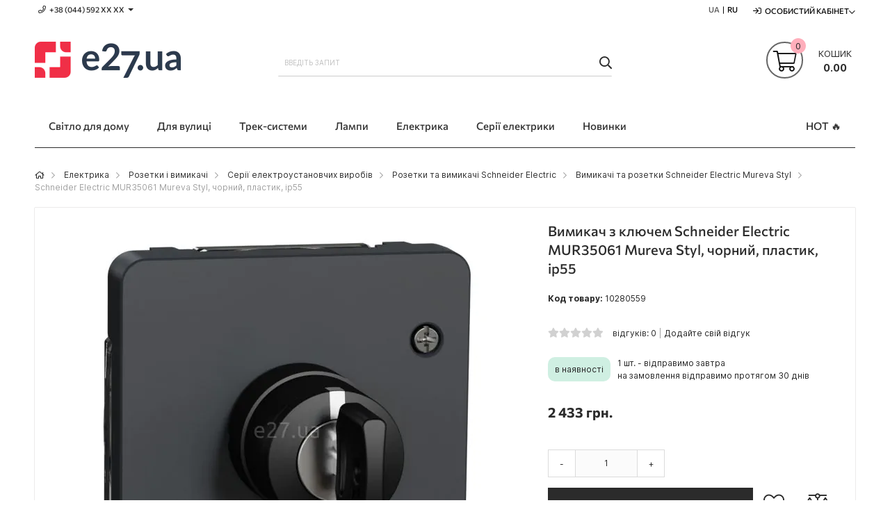

--- FILE ---
content_type: text/html; charset=UTF-8
request_url: https://e27.com.ua/product/schneider-electric-mur35061
body_size: 27093
content:
 <!doctype html><html lang="uk"><head prefix="og: http://ogp.me/ns# fb: http://ogp.me/ns/fb# product: http://ogp.me/ns/product#"> <meta charset="utf-8"/>
<meta name="title" content="➤ Вимикач з ключем Schneider Electric MUR35061 Mureva Styl ‖ Купити в e27.ua"/>
<meta name="description" content="Вимикач з ключем Schneider Electric MUR35061 Mureva Styl – купити в інтернет-магазині E27.UA. ⛟️ Швидка доставка по Україні &#x260E; 0-800-753-007 &#x2714;ціна &#x2714;характеристики &#x2714;фото &#x2714;відгуки"/>
<meta name="keywords" content="Вимикач з ключем купити Schneider Electric MUR35061 Mureva Styl ціна"/>
<meta name="robots" content="INDEX,FOLLOW"/>
<meta name="viewport" content="initial-scale=1.0, width=device-width"/>
<meta name="apple-mobile-web-app-title" content="E27"/>
<meta name="application-name" content="E27"/>
<meta name="theme-color" content="#ef2f46"/>
<meta name="format-detection" content="telephone=no"/>
<title>➤ Вимикач з ключем Schneider Electric MUR35061 Mureva Styl ‖ Купити в e27.ua</title>
<link rel="stylesheet" type="text/css" media="all" href="https://e27.com.ua/static/version1766750294/frontend/Elipsa/elipsa-e27-ua/uk_UA/css/common-m.min.css" />
<link rel="stylesheet" type="text/css" media="all" href="https://e27.com.ua/static/version1766750294/frontend/Elipsa/elipsa-e27-ua/uk_UA/css/messages-m.min.css" />
<link rel="stylesheet" type="text/css" media="all" href="https://e27.com.ua/static/version1766750294/frontend/Elipsa/elipsa-e27-ua/uk_UA/css/header-m.min.css" />
<link rel="stylesheet" type="text/css" media="all" href="https://e27.com.ua/static/version1766750294/frontend/Elipsa/elipsa-e27-ua/uk_UA/css/menu-m.min.css" />
<link rel="stylesheet" type="text/css" media="all" href="https://e27.com.ua/static/version1766750294/frontend/Elipsa/elipsa-e27-ua/uk_UA/css/minicart-m.min.css" />
<link rel="stylesheet" type="text/css" media="all" href="https://e27.com.ua/static/version1766750294/frontend/Elipsa/elipsa-e27-ua/uk_UA/css/price-m.min.css" />
<link rel="stylesheet" type="text/css" media="all" href="https://e27.com.ua/static/version1766750294/frontend/Elipsa/elipsa-e27-ua/uk_UA/css/searchbar-m.min.css" />
<link rel="stylesheet" type="text/css" media="all" href="https://e27.com.ua/static/version1766750294/frontend/Elipsa/elipsa-e27-ua/uk_UA/css/breadcrumbs-m.min.css" />
<link rel="stylesheet" type="text/css" media="all" href="https://e27.com.ua/static/version1766750294/frontend/Elipsa/elipsa-e27-ua/uk_UA/css/account-m.min.css" />
<link rel="stylesheet" type="text/css" media="all" href="https://e27.com.ua/static/version1766750294/frontend/Elipsa/elipsa-e27-ua/uk_UA/css/easycatalogimg-m.min.css" />
<link rel="stylesheet" type="text/css" media="all" href="https://e27.com.ua/static/version1766750294/frontend/Elipsa/elipsa-e27-ua/uk_UA/css/product-m.min.css" />
<link rel="stylesheet" type="text/css" media="all" href="https://e27.com.ua/static/version1766750294/frontend/Elipsa/elipsa-e27-ua/uk_UA/css/stock-m.min.css" />
<link rel="stylesheet" type="text/css" media="all" href="https://e27.com.ua/static/version1766750294/frontend/Elipsa/elipsa-e27-ua/uk_UA/css/box-tocart-m.min.css" />
<link rel="stylesheet" type="text/css" media="all" href="https://e27.com.ua/static/version1766750294/frontend/Elipsa/elipsa-e27-ua/uk_UA/css/review-m.min.css" />
<link rel="stylesheet" type="text/css" media="all" href="https://e27.com.ua/static/version1766750294/frontend/Elipsa/elipsa-e27-ua/uk_UA/css/product-label-m.min.css" />
<link rel="stylesheet" type="text/css" media="all" href="https://e27.com.ua/static/version1766750294/frontend/Elipsa/elipsa-e27-ua/uk_UA/css/one-click-m.min.css" />
<link rel="stylesheet" type="text/css"  media="screen and (min-width: 768px)" href="https://e27.com.ua/static/version1766750294/frontend/Elipsa/elipsa-e27-ua/uk_UA/css/common-l.min.css" />
<link rel="stylesheet" type="text/css"  media="screen and (min-width: 768px)" href="https://e27.com.ua/static/version1766750294/frontend/Elipsa/elipsa-e27-ua/uk_UA/css/header-l.min.css" />
<link rel="stylesheet" type="text/css"  media="screen and (min-width: 768px)" href="https://e27.com.ua/static/version1766750294/frontend/Elipsa/elipsa-e27-ua/uk_UA/css/menu-l.min.css" />
<link rel="stylesheet" type="text/css"  media="screen and (min-width: 768px)" href="https://e27.com.ua/static/version1766750294/frontend/Elipsa/elipsa-e27-ua/uk_UA/css/minicart-l.min.css" />
<link rel="stylesheet" type="text/css"  media="screen and (min-width: 768px)" href="https://e27.com.ua/static/version1766750294/frontend/Elipsa/elipsa-e27-ua/uk_UA/css/breadcrumbs-l.min.css" />
<link rel="stylesheet" type="text/css"  media="screen and (min-width: 768px)" href="https://e27.com.ua/static/version1766750294/frontend/Elipsa/elipsa-e27-ua/uk_UA/css/account-l.min.css" />
<link rel="stylesheet" type="text/css"  media="screen and (min-width: 768px)" href="https://e27.com.ua/static/version1766750294/frontend/Elipsa/elipsa-e27-ua/uk_UA/css/easycatalogimg-l.min.css" />
<link rel="stylesheet" type="text/css"  media="screen and (min-width: 768px)" href="https://e27.com.ua/static/version1766750294/frontend/Elipsa/elipsa-e27-ua/uk_UA/css/product-l.min.css" />
<link rel="stylesheet" type="text/css"  media="screen and (min-width: 768px)" href="https://e27.com.ua/static/version1766750294/frontend/Elipsa/elipsa-e27-ua/uk_UA/css/stock-l.min.css" />
<link rel="stylesheet" type="text/css"  media="screen and (min-width: 768px)" href="https://e27.com.ua/static/version1766750294/frontend/Elipsa/elipsa-e27-ua/uk_UA/css/review-l.min.css" />
<link rel="stylesheet" type="text/css"  media="screen and (min-width: 768px)" href="https://e27.com.ua/static/version1766750294/frontend/Elipsa/elipsa-e27-ua/uk_UA/css/one-click-l.min.css" />
<link rel="stylesheet" type="text/css"  media="print" onload="this.media=&#039;all&#039;" href="https://e27.com.ua/static/version1766750294/frontend/Elipsa/elipsa-e27-ua/uk_UA/css/content-m.min.css" />
<link rel="stylesheet" type="text/css"  media="print" onload="this.media=&#039;all&#039;" href="https://e27.com.ua/static/version1766750294/frontend/Elipsa/elipsa-e27-ua/uk_UA/css/footer-m.min.css" />
<link rel="stylesheet" type="text/css"  media="print" onload="this.media=&#039;all&#039;" href="https://e27.com.ua/static/version1766750294/frontend/Elipsa/elipsa-e27-ua/uk_UA/css/popups-m.min.css" />
<link rel="stylesheet" type="text/css"  media="print" onload="this.media=&#039;all&#039;" href="https://e27.com.ua/static/version1766750294/frontend/Elipsa/elipsa-e27-ua/uk_UA/css/wishlist-m.min.css" />
<link rel="stylesheet" type="text/css"  media="print" onload="this.media=&#039;all&#039;" href="https://e27.com.ua/static/version1766750294/frontend/Elipsa/elipsa-e27-ua/uk_UA/css/pages-m.min.css" />
<link rel="stylesheet" type="text/css"  media="print" onload="this.media=&#039;all&#039;" href="https://e27.com.ua/static/version1766750294/frontend/Elipsa/elipsa-e27-ua/uk_UA/css/tabproducts-m.min.css" />
<link rel="stylesheet" type="text/css"  media="print" onload="this.media=&#039;all&#039;" href="https://e27.com.ua/static/version1766750294/frontend/Elipsa/elipsa-e27-ua/uk_UA/css/listings-m.min.css" />
<link rel="stylesheet" type="text/css"  media="print" onload="this.media=&#039;all&#039;" href="https://e27.com.ua/static/version1766750294/frontend/Elipsa/elipsa-e27-ua/uk_UA/css/brand-logo-m.min.css" />
<link rel="stylesheet" type="text/css"  media="print and (min-width: 768px)" onload="this.media=&#039;all&#039;" href="https://e27.com.ua/static/version1766750294/frontend/Elipsa/elipsa-e27-ua/uk_UA/css/content-l.min.css" />
<link rel="stylesheet" type="text/css"  media="print and (min-width: 768px)" onload="this.media=&#039;all&#039;" href="https://e27.com.ua/static/version1766750294/frontend/Elipsa/elipsa-e27-ua/uk_UA/css/footer-l.min.css" />
<link rel="stylesheet" type="text/css"  media="print and (min-width: 768px)" onload="this.media=&#039;all&#039;" href="https://e27.com.ua/static/version1766750294/frontend/Elipsa/elipsa-e27-ua/uk_UA/css/popups-l.min.css" />
<link rel="stylesheet" type="text/css"  media="print and (min-width: 768px)" onload="this.media=&#039;all&#039;" href="https://e27.com.ua/static/version1766750294/frontend/Elipsa/elipsa-e27-ua/uk_UA/css/wishlist-l.min.css" />
<link rel="stylesheet" type="text/css"  media="print and (min-width: 768px)" onload="this.media=&#039;all&#039;" href="https://e27.com.ua/static/version1766750294/frontend/Elipsa/elipsa-e27-ua/uk_UA/css/listings-l.min.css" />
<link rel="stylesheet" type="text/css"  media="print and (min-width: 768px)" onload="this.media=&#039;all&#039;" href="https://e27.com.ua/static/version1766750294/frontend/Elipsa/elipsa-e27-ua/uk_UA/css/brand-logo-l.min.css" />
<link rel="stylesheet" type="text/css"  media="all" href="https://e27.com.ua/static/version1766750294/frontend/Elipsa/elipsa-e27-ua/uk_UA/css/fontawesome/font-awesome.min.css" />
<link  rel="icon" type="image/x-icon" sizes="any" href="https://e27.com.ua/static/version1766750294/frontend/Elipsa/elipsa-e27-ua/uk_UA/Elipsa_BetterFavicon/favicon.ico" />

<link  rel="icon" type="image/svg+xml" href="https://e27.com.ua/static/version1766750294/frontend/Elipsa/elipsa-e27-ua/uk_UA/Elipsa_BetterFavicon/favicon.svg" />
<link rel="preload" as="font" crossorigin="anonymous" href="https://e27.com.ua/static/version1766750294/frontend/Elipsa/elipsa-e27-ua/uk_UA/fonts/inter-vf.woff2" />
<link rel="preload" as="font" crossorigin="anonymous" href="https://e27.com.ua/static/version1766750294/frontend/Elipsa/elipsa-e27-ua/uk_UA/fonts/commissioner-vf.woff2" />
<link  rel="apple-touch-icon" href="https://e27.com.ua/static/version1766750294/frontend/Elipsa/elipsa-e27-ua/uk_UA/Elipsa_BetterFavicon/apple-touch-icon.png" />
<link  rel="manifest" href="https://e27.com.ua/static/version1766750294/frontend/Elipsa/elipsa-e27-ua/uk_UA/Elipsa_BetterFavicon/site.webmanifest" />
<link  rel="canonical" href="https://e27.com.ua/product/schneider-electric-mur35061" />
<meta name="p:domain_verify" content="23d9c7377b6c6ca28012daec2b3973f2"/>
<meta name="google-site-verification" content="tmB8i7b9J2bXQ_Uwq3MHa2VOKMmYhUO-g_UgcvDaozs" />
<meta name="facebook-domain-verification" content="btlntwr3bedqms57hbo0diribfmprl" />  
<link rel="alternate" hreflang="x-default" href="https://e27.com.ua/product/schneider-electric-mur35061" />
<link rel="alternate" hreflang="uk-UA" href="https://e27.com.ua/product/schneider-electric-mur35061" />
<link rel="alternate" hreflang="ru-UA" href="https://e27.com.ua/ru/product/schneider-electric-mur35061" />
  <!-- Google Tag Manager --><!-- End Google Tag Manager -->  <link rel="prefetch" as="script" href="https://e27.com.ua/static/version1766750294/frontend/Elipsa/elipsa-e27-ua/uk_UA/magepack/bundle-common.min.js"/>  <link rel="prefetch" as="script" href="https://e27.com.ua/static/version1766750294/frontend/Elipsa/elipsa-e27-ua/uk_UA/magepack/bundle-product.min.js"/>         <meta property="product:price:currency" content="UAH"/> 
<meta property="og:title" content="Schneider Electric MUR35061 Mureva Styl, чорний, пластик, ip55" />
<meta property="og:site_name" content="E27" />
<meta property="og:description" content="Вимикач з ключем Schneider Electric MUR35061 Mureva Styl – купити в інтернет-магазині E27.UA. ⛟️ Швидка доставка по Україні &#x260E; 0-800-753-007 &#x2714;ціна &#x2714;характеристики &#x2714;фото &#x2714;відгуки" />
<meta property="og:url" content="https://e27.com.ua/product/schneider-electric-mur35061" />
<meta property="og:type" content="product" />
<meta property="og:locale" content="uk_UA" />
<meta property="og:image" content="https://e27.com.ua/media/catalog/product/cache/fc0f936f927a09f883f94453bb6df0db/s/c/schneider-electric-mur35061.0cc34b16.jpg" />
<meta property="product:price:amount" content="2433" />
<link rel="dns-prefetch" href="//www.google-analytics.com" /><link rel="dns-prefetch" href="//stats.g.doubleclick.net" /><link rel="dns-prefetch" href="//www.googletagmanager.com" /><link rel="dns-prefetch" href="//connect.facebook.net" /><link rel="dns-prefetch" href="//www.facebook.com" /><link rel="dns-prefetch" href="//www.googleadservices.com" /><link rel="dns-prefetch" href="//s.pinimg.com" /><link rel="dns-prefetch" href="//static-v.tawk.to" /><link rel="dns-prefetch" href="//embed.tawk.to" /></head><body data-container="body" id="html-body" class="catalog-product-view product-product-schneider-electric-mur35061 page-layout-1column">            <noscript><div class="message global noscript"><div class="content"><p><strong>JavaScript seems to be disabled in your browser.</strong> <span> For the best experience on our site, be sure to turn on Javascript in your browser.</span></p></div></div></noscript>        <noscript><iframe src="https://www.googletagmanager.com/ns.html?id=GTM-N6CLKJ" height="0" width="0" style="display:none;visibility:hidden"></iframe></noscript><div class="page-wrapper"><header class="page-header"><div class="panel wrapper"><div class="panel header"><div class="header-stores">  <div class="phones">
    <span class="phone showphone header-call-us hidden-xs">+38 (044) 592 XХ ХХ<span class="more caret"></span></span>
    <div class="phones-list"  tabindex="-1">
        <ul>
            <li><a class="phone ppc-0" href="tel:0800753007" title="Зателефонувати">0 800 753 007</a> <span id="free">(безкоштовно)</span></li>
            <li><a class="phone ppc-1" href="tel:+380445927915" title="Зателефонувати">+38 (044) 592 79 15</a></li>
            <li><a class="kyivstar ppc-2" href="tel:+380673158797" title="Зателефонувати">+38 (067) 315 87 97</a></li>
            <li><a class="lifecell ppc-3" href="tel:+380931701535" title="Зателефонувати">+38 (093) 170 15 35</a></li>
        </ul>
    </div>
</div></div><ul class="header links"><li class="inline_block">  <ul id="language_list">   <li> <span class="lang-name lang-inactive ">UA</span></li>     <li> <span class="lang-name lang-last"><a href="https://e27.com.ua/ru/product/schneider-electric-mur35061" >RU</a></span></li>  </ul></li>  <li class="greet welcome" data-bind="scope: 'customer'"><!-- ko if: customer().fullname --><span class="logged-in" data-bind="text: new String('Ласкаво просимо, %1!').replace('%1', customer().fullname)"></span> <!-- /ko --><!-- ko ifnot: customer().fullname --><span class="not-logged-in" data-bind="html: 'E27'"></span>  <!-- /ko --></li>    <li class="authorization-link switcher log-in" id="authorization-top-link">  <a style="display:none" class="log-in link" href="https://e27.com.ua/customer/account/login/referer/aHR0cHM6Ly9lMjcuY29tLnVhL3Byb2R1Y3Qvc2NobmVpZGVyLWVsZWN0cmljLW11cjM1MDYx/">Особистий кабінет</a> <div class="actions dropdown options switcher-options"><div class="action toggle switcher-trigger" id="authorization-trigger">Особистий кабінет</div><div style="display:none;" id="cdz-login-form-dropdown" class="cdz-login-form-dropdown dropdown switcher-dropdown" data-mage-init='{"dropdownDialog":{ "appendTo":"#authorization-top-link > .options", "triggerTarget":"#authorization-trigger", "closeOnMouseLeave": false, "triggerClass":"active", "parentClass":"active", "buttons":null}}'>  <div class="block block-customer-login"><div class="block-content" ><form class="form form-login" action="https://e27.com.ua/customer/account/loginPost/" method="post" data-mage-init='{"validation":{}}'><input name="form_key" type="hidden" value="oePWmwpksJvOBQge" /> <fieldset class="fieldset login" data-hasrequired="* Обов'язкові поля"><div class="field email required"><!--<label class="label" for="email"><span>Електронна пошта</span></label>--><div class="control"><input placeholder="Електронна пошта" name="login[username]" value=""  autocomplete="off" type="email" class="input-text" title="Електронна пошта" data-validate="{required:true, 'validate-email':true}"/></div></div><div class="field password required"><!--<label for="pass" class="label"><span>Пароль</span></label>--><div class="control"><input placeholder="Пароль" name="login[password]" type="password"  autocomplete="off" class="input-text" title="Пароль" data-validate="{required:true, 'validate-password':true}"/></div></div> <div class="actions-toolbar"><div class=""><button type="submit" class="action login primary" name="send"><span>Увійти</span></button></div><!--<a class="action create primary" href="https://e27.com.ua/customer/account/create/"><span>Sign up</span></a>--><div class="secondary"><a class="action remind" href="https://e27.com.ua/customer/account/forgotpassword/"><span>Забули пароль?</span></a></div></div></fieldset></form></div></div> <div id="register_button"><a class="register-link" style="color:#000000;" href="https://e27.com.ua/customer/account/create/" >Створити аккаунт</a></div></div></div></li></ul></div></div><div class="header-wrapper-content sticky-menu"><div class="header content"><div class="row"><div class="col-sm-10 col-md-7"><div class="header-wrapper-left"><div class="logo-left">  <span data-action="toggle-nav" class="action nav-toggle"><span>Toggle Nav</span></span>  <a class="logo" href="https://e27.com.ua/" title="">    <picture  class="main-logo nolazy"> <source type="image/webp" srcset="https://e27.com.ua/media/logo/default/logo_e27_ua_210x52.webp"> <source type="image/png" srcset="https://e27.com.ua/media/logo/default/logo_e27_ua_210x52.png"><img class="main-logo nolazy" src="https://e27.com.ua/media/logo/default/logo_e27_ua_210x52.png" alt="" width="210" height="52" /></picture></a> </div></div></div><div class="col-sm-8 col-md-10"><div class="header-wrapper-center">  <div class="block block-search"><div class="block block-title"><strong>Пошук</strong></div><div class="block block-content"><form id="minisearch-form-top-search" class="form minisearch" action="https://e27.com.ua/catalogsearch/result/" method="get" ><div class="field search"><label class="label" for="minisearch-input-top-search" data-role="minisearch-label"><span>Пошук</span></label> <div class="control"><input id="minisearch-input-top-search" type="text" name="q" value="" placeholder="Введіть запит" class="input-text" maxlength="128" role="combobox" aria-haspopup="false" aria-autocomplete="both" aria-expanded="false" autocomplete="off" data-block="autocomplete-form" data-mage-init="&#x7B;&quot;quickSearch&quot;&#x3A;&#x7B;&quot;formSelector&quot;&#x3A;&quot;&#x23;minisearch-form-top-search&quot;,&quot;url&quot;&#x3A;&quot;https&#x3A;&#x5C;&#x2F;&#x5C;&#x2F;e27.com.ua&#x5C;&#x2F;search&#x5C;&#x2F;ajax&#x5C;&#x2F;suggest&#x5C;&#x2F;&quot;,&quot;destinationSelector&quot;&#x3A;&quot;&#x23;minisearch-autocomplete-top-search&quot;,&quot;templates&quot;&#x3A;&#x7B;&quot;term&quot;&#x3A;&#x7B;&quot;title&quot;&#x3A;&quot;Search&#x20;terms&quot;,&quot;template&quot;&#x3A;&quot;Smile_ElasticsuiteCore&#x5C;&#x2F;autocomplete&#x5C;&#x2F;term&quot;&#x7D;,&quot;product&quot;&#x3A;&#x7B;&quot;title&quot;&#x3A;&quot;&#x5C;u0422&#x5C;u043e&#x5C;u0432&#x5C;u0430&#x5C;u0440&#x5C;u0438&quot;,&quot;template&quot;&#x3A;&quot;Smile_ElasticsuiteCatalog&#x5C;&#x2F;autocomplete&#x5C;&#x2F;product&quot;&#x7D;,&quot;category&quot;&#x3A;&#x7B;&quot;title&quot;&#x3A;&quot;&#x5C;u041a&#x5C;u0430&#x5C;u0442&#x5C;u0435&#x5C;u0433&#x5C;u043e&#x5C;u0440&#x5C;u0456&#x5C;u0457&quot;,&quot;template&quot;&#x3A;&quot;Smile_ElasticsuiteCatalog&#x5C;&#x2F;autocomplete&#x5C;&#x2F;category&quot;&#x7D;,&quot;product_attribute&quot;&#x3A;&#x7B;&quot;title&quot;&#x3A;&quot;&#x5C;u0410&#x5C;u0442&#x5C;u0440&#x5C;u0438&#x5C;u0431&#x5C;u0443&#x5C;u0442&#x5C;u0438&quot;,&quot;template&quot;&#x3A;&quot;Smile_ElasticsuiteCatalog&#x5C;&#x2F;autocomplete&#x5C;&#x2F;product-attribute&quot;,&quot;titleRenderer&quot;&#x3A;&quot;Smile_ElasticsuiteCatalog&#x5C;&#x2F;js&#x5C;&#x2F;autocomplete&#x5C;&#x2F;product-attribute&quot;&#x7D;,&quot;blog_post&quot;&#x3A;&#x7B;&quot;title&quot;&#x3A;&quot;News&quot;,&quot;template&quot;&#x3A;&quot;Comwrap_ElasticsuiteBlog&#x5C;&#x2F;autocomplete&#x5C;&#x2F;post&quot;&#x7D;&#x7D;,&quot;priceFormat&quot;&#x3A;&#x7B;&quot;pattern&quot;&#x3A;&quot;&#x25;s&#x5C;u00a0&#x5C;u0433&#x5C;u0440&#x5C;u043d.&quot;,&quot;precision&quot;&#x3A;2,&quot;requiredPrecision&quot;&#x3A;2,&quot;decimalSymbol&quot;&#x3A;&quot;,&quot;,&quot;groupSymbol&quot;&#x3A;&quot;&#x5C;u00a0&quot;,&quot;groupLength&quot;&#x3A;3,&quot;integerRequired&quot;&#x3A;false&#x7D;,&quot;minSearchLength&quot;&#x3A;&quot;3&quot;&#x7D;&#x7D;" /><div id="minisearch-autocomplete-top-search" class="search-autocomplete"></div></div></div><div class="actions"><button type="submit" title="Пошук" class="action search" ><span>Пошук</span></button></div></form></div></div></div></div><div class="col-sm-6 col-md-7"><div class="header-wrapper-right"> <div data-block="minicart" class="minicart-wrapper"><a class="action showcart" href="https://e27.com.ua/checkout/cart/" data-bind="scope: 'minicart_content'"><span class="text">Кошик</span> <span class="price-label" data-bind="html: getCartParam('grand_total')"><!-- ko text: getCartParam('grand_total') --><!-- /ko --></span> <!-- ko ifnot: getCartParam('grand_total') --><span class="price-label"><!-- ko i18n: '0.00 ' --><!-- /ko --></span> <!-- /ko --><span class="counter qty empty" data-bind="css: { empty: !!getCartParam('summary_count') == false }, blockLoader: isLoading"><span class="counter-number"><!-- ko ifnot: getCartParam('summary_count') --><!-- ko i18n: '0 ' --><!-- /ko --><!-- /ko --><!-- ko if: getCartParam('summary_count') --><!-- ko text: getCartParam('summary_count') --><!-- /ko --><!-- /ko --></span> <span class="counter-label"><!-- ko if: getCartParam('summary_count') --><!-- ko text: getCartParam('summary_count') --><!-- /ko --><!-- ko i18n: 'items' --><!-- /ko --><!-- /ko --></span></span></a>  <div class="block block-minicart empty" data-role="dropdownDialog" data-mage-init='{"dropdownDialog":{ "appendTo":"[data-block=minicart]", "triggerTarget":".showcart", "timeout": "2000", "closeOnMouseLeave": false, "closeOnEscape": true, "triggerClass":"active", "parentClass":"active", "buttons":[]}}'><div id="minicart-content-wrapper" data-bind="scope: 'minicart_content'"><!-- ko template: getTemplate() --><!-- /ko --></div></div> </div></div></div></div></div><div class="header-wrapper-bottom"><div class="header content"><div class="header-bottom-center"><div class="header-main-menu">  <div class="sections nav-sections"><div>   <ul id="language_list_mobile">   <li> <span class="lang-name" style="color: #9f9f9f;">UA</span></li>     <li> <a href="https://e27.com.ua/ru/product/schneider-electric-mur35061"><span class="lang-name"> | RU</span></a></li>  </ul></div> <div class="section-items nav-sections-items" data-mage-init='{"tabs":{"openedState":"active"}}'>  <div class="section-item-title"></div><div class="section-item-content nav-sections-item-content" id="store.menu" data-role="content"> <div class="menu-container"> <div class="widget block block-static-block"><div class="cdz-main-menu hidden-xs">  <div class="cdz-menu cdz-horizontal-menu   cdz-translate" data-action="navigation" data-mage-init='{"megamenu":{"dropdownEffect":"translate","type":"0"}}'><ul class="groupmenu">  <li class="item level0  level-top parent" > <a class="menu-link"  href="https://e27.com.ua/category/luminaires"> <span>Світло для дому</span></a>   <ul class="groupmenu-drop">  <li class="item level1  text-content" >   <div class=" groupmenu-drop-content groupmenu-width-24" style=" "> <div class="row"> <div class="col-sm-4"><p class="groupdrop-title"><a href="https://e27.com.ua/category/chandeliers">Люстри</a></p>
<ul class="groupdrop-link">
    <li class="item"><a href="https://e27.com.ua/category/chandeliers-ceilings">Пристельові</a></li>
    <li class="item"><a href="https://e27.com.ua/category/compact-chandeliers">Компактні</a></li>
    <li class="item"><a href="https://e27.com.ua/category/big-chandeliers">Великі</a></li>
    <li class="item"><a href="https://e27.com.ua/category/large-chandeliers">Величезні</a></li>
    <li class="item"><a href="https://e27.com.ua/category/chandeliers-spider">Люстри-павуки</a></li>
    <li class="item"><a href="https://e27.com.ua/category/fan-chandeliers">Люстри-вентилятори</a> </li>
</ul></div> <div class="col-sm-4">                    <p class="groupdrop-title"><a href="https://e27.com.ua/category/pendants">Підвісні</a></p>
                    <ul class="groupdrop-link">
                        <li class="item"><a href="https://e27.com.ua/category/single-pendants">На одну лампу</a></li>
                        <li class="item"><a href="https://e27.com.ua/category/few-lamps-pendant-luminaires">На декілька ламп</a></li>
                        <li class="item"><a href="https://e27.com.ua/category/long-pendants">Довгі та лінійні</a></li>
                        <li class="item"><a href="https://e27.com.ua/category/hinged-pendant-luminaires">З шарнірами</a></li>
                        <li class="item"><a href="https://e27.com.ua/category/highbay-industrial-luminaires">Промислові HighBay</a></li>
                        <li class="item"><a href="https://e27.com.ua/category/nowodvorski-cameleon-system">Nowodvorski Cameleon</a></li>
                    </ul></div> <div class="col-sm-4">                    <p class="groupdrop-title"><a href="https://e27.com.ua/category/ceilings">Стельові</a></p>
                    <ul class="groupdrop-link">
                        <li class="item"><a href="https://e27.com.ua/category/surface-ceilings">Накладні</a></li>
                        <li class="item"><a href="https://e27.com.ua/category/recessed-ceilings">Врізні</a></li>
                        <li class="item"><a href="https://e27.com.ua/category/armstrong-luminaires">Армстронг 60x60 см</a></li>
                        <li class="item"><a href="https://e27.com.ua/category/ceiling-luminaires-120x30cm-for-office">Офісні 120x30 см</a></li>
                        <li class="item"><a href="https://e27.com.ua/category/ceiling-luminaires-long-for-office">Лінійні</a></li>
                        <li class="item"><a href="https://e27.com.ua/category/industrial-luminaires">Промислові</a></li>
                    </ul></div> <div class="col-sm-4"><p class="groupdrop-title"><a href="https://e27.com.ua/category/spot-luminaires">Точкові</a></p>
<ul class="groupdrop-link">
    <li class="item"><a href="https://e27.com.ua/category/surface-spot-lights">Накладні</a></li>
    <li class="item"><a href="https://e27.com.ua/category/recessed-spot-lights">Врізні</a></li>
    <li class="item"><a href="https://e27.com.ua/category/spotlights-recessed-trimless">Під шпаклівку</a></li>
</ul></div> <div class="col-sm-4"><p class="groupdrop-title"><a href="https://e27.com.ua/category/spots">Споти</a></p>
<ul class="groupdrop-link">
    <li class="item"><a href="https://e27.com.ua/category/directional-light-sconces?type_of_goods%5B0%5D=Спот">Споти на 1 лампу</a></li>
    <li class="item"><a href="https://e27.com.ua/category/few-lamps-spots">Споти на декілька ламп</a></li>
    <li class="item"><a href="https://e27.com.ua/category/ceiling-luminaires-directional-light-systems">Спот-системи</a></li>
    <li class="item"><a href="https://e27.com.ua/category/indoor-floodlights">Прожектори для приміщень</a></li>
    <li class="item"><a href="https://e27.com.ua/category/long-spots">Споти на довгій ніжці</a></li>
</ul></div> <div class="col-sm-4">                    <p class="groupdrop-title"><a href="https://e27.com.ua/category/wall-luminaires">Настінні</a></p>
                    <ul class="groupdrop-link">
                        <li class="item"><a href="https://e27.com.ua/category/sconces">Бра</a></li>
                        <li class="item"><a href="https://e27.com.ua/category/lighting-of-wall">Підсвітка стін</a></li>
                        <li class="item"><a href="https://e27.com.ua/category/mirrors-backlights">Підсвітка дзеркал</a></li>
                        <li class="item"><a href="https://e27.com.ua/category/picture-lights">Підсвітка картин</a></li>
                        <li class="item"><a href="https://e27.com.ua/category/linear-wall-lights-with-switch">Лінійні з вимикачем</a></li>
                        <li class="item"><a href="https://e27.com.ua/category/ladders-lights">Навігаційні світильники</a></li>
                        <li class="item"><a href="https://e27.com.ua/category/socket-luminaires">Світильники в розетку</a></li>
                    </ul></div></div></div></li>   <li class="item level1  text-content" >   <div class=" groupmenu-drop-content groupmenu-width-24" style=" "> <div class="row"> <div class="col-sm-4">                    <p class="groupdrop-title"><a href="https://e27.com.ua/category/table-lamps">Настільні лампи</a></p>
                    <ul class="groupdrop-link">
                        <li class="item"><a href="https://e27.com.ua/category/office-table-lamps">Спрямованого світла</a></li>
                        <li class="item"><a href="https://e27.com.ua/category/shade-table-lamps">Розсіяного світла</a></li>
                        <li class="item"><a href="https://e27.com.ua/category/table-lamps-with-magnifier">З лупою</a></li>
                    </ul></div> <div class="col-sm-4">                    <p class="groupdrop-title"><a href="https://e27.com.ua/category/floor-lamps">Торшери</a></p>
                    <ul class="groupdrop-link">
                        <li class="item"><a href="https://e27.com.ua/category/reading-floor-lamps">Спрямованого світла</a></li>
                        <li class="item"><a href="https://e27.com.ua/category/shade-floor-lamps">Розсіяного світла</a></li>
                        <li class="item"><a href="https://e27.com.ua/category/floor-lamps-table">Зі столиком</a></li>
                    </ul></div> <div class="col-sm-4"><p class="groupdrop-title"><a href="https://e27.com.ua/category/other-luminaires">Інше</a></p>
<ul class="groupdrop-link">
    <li class="item"><a href="https://e27.com.ua/category/luminaires-constructors">Світильники-конструктори</a></li>
    <li class="item"><a href="https://e27.com.ua/category/mounting-accessories-for-luminaires">Аксесуари для монтажу світильників</a></li>
    <li class="item"><a href="https://e27.com.ua/category/emergency-luminaires">Аварійні</a></li>
    <li class="item"><a href="https://e27.com.ua/category/furniture-luminaires">Меблеві</a></li>
</ul></div> <div class="col-sm-4">                    <p class="groupdrop-title"><a href="https://e27.com.ua/category/smart-lighting">Смарт-освітлення</a></p>
                    <ul class="groupdrop-link">
                        <li class="item"><a href="https://e27.com.ua/category/eglo-connect">Eglo Connect</a></li>
                        <li class="item"><a href="https://e27.com.ua/category/azzardo-smart">Azzardo Smart</a></li>
                    </ul></div> <div class="col-sm-4"></div> <div class="col-sm-4"></div></div></div></li> </ul> </li>   <li class="item level0  level-top parent" > <a class="menu-link"  href="https://e27.com.ua/category/street-luminaires"> <span>Для вулиці</span></a>   <ul class="groupmenu-drop">  <li class="item level1  text-content" >   <div class=" groupmenu-drop-content groupmenu-width-24" style=" "> <div class="row"> <div class="col-sm-6">                    <p class="groupdrop-title"><a href="#">Наземні і грунтові</a></p>
                    <ul class="groupdrop-link">
                        <li class="item"><a href="https://e27.com.ua/category/ground-luminaires">Грунтові</a></li>
                        <li class="item"><a href="https://e27.com.ua/category/garden-park-luminaires">Паркові</a></li>
                        <li class="item"><a href="https://e27.com.ua/category/bollards-luminaires">Стовпчики</a></li>
                        <li class="item"><a href="https://e27.com.ua/category/flashlights-pillars">Ліхтарні стовпи</a></li>
                        <li class="item"><a href="https://e27.com.ua/category/cantilever-luminaires">Консольні</a></li>
                        <li class="item"><a href="https://e27.com.ua/category/outdoor-figure-luminaires">Фігури</a></li>
                        <li class="item"><a href="https://e27.com.ua/category/outdoor-table-lamps">Вуличні настольні лампи</a></li>
                        <li class="item"><a href="https://e27.com.ua/category/outdoor-floor-lamps">Вуличні торшери</a></li>
                    </ul></div> <div class="col-sm-6">                    <p class="groupdrop-title"><a href="#">Настінні</a></p>
                    <ul class="groupdrop-link">
                        <li class="item"><a href="https://e27.com.ua/category/outdoor-sconces">Бра</a></li>
                        <li class="item"><a href="https://e27.com.ua/category/facade-luminaires">Фасадні</a></li>
                        <li class="item"><a href="https://e27.com.ua/category/outdoor-wall-luminaires">Настінні</a></li>
                    </ul></div> <div class="col-sm-6">                    <p class="groupdrop-title"><a href="#">Для стелі</a></p>
                    <ul class="groupdrop-link">
                        <li class="item"><a href="https://e27.com.ua/category/outdoor-pendants">Підвісні</a></li>
                        <li class="item"><a href="https://e27.com.ua/category/outdoor-ceiling-luminaires">Стельові</a></li>
                        <li class="item"><a href="https://e27.com.ua/category/belt-light">Ретро гірлянди</a></li>
                    </ul></div> <div class="col-sm-6">                    <p class="groupdrop-title"><a href="https://e27.com.ua/category/spotlights">Прожектори</a></p>
                    <ul class="groupdrop-link">
                        <li class="item"><a href="https://e27.com.ua/category/led-spotlights-10w">10W</a></li>
                        <li class="item"><a href="https://e27.com.ua/category/led-spotlights-20w">20W</a></li>
                        <li class="item"><a href="https://e27.com.ua/category/led-spotlights-30-40w">30-40W</a></li>
                        <li class="item"><a href="https://e27.com.ua/category/led-spotlights-50w">50W</a></li>
                        <li class="item"><a href="https://e27.com.ua/category/led-spotlights-100w">100W</a></li>
                        <li class="item"><a href="https://e27.com.ua/category/floodlight-more-150w">Більше 150W</a></li>
                        <li class="item"><a href="https://e27.com.ua/category/floodlight-linear">Лінійні</a></li>
                        <li class="item"><a href="https://e27.com.ua/category/outdoor-directional-luminaires">Інші світильники спрямованого світла</a></li>
                    </ul></div></div></div></li> </ul> </li>   <li class="item level0  level-top parent" > <a class="menu-link"  href="https://e27.com.ua/category/track-luminaires"> <span>Трек-системи</span></a>   <ul class="groupmenu-drop">  <li class="item level1  text-content" >   <div class=" groupmenu-drop-content groupmenu-width-24" style=" "> <div class="row"> <div class="col-sm-6"><p class="groupdrop-title"><a href="https://e27.com.ua/category/magnetic-track-systems">Магнітні</a></p>
<ul class="groupdrop-link">
    <li class="item"><a href="https://e27.com.ua/category/ltx-in-line-magnetic-track-system">LTX In_Line</a></li>
    <li class="item"><a href="https://e27.com.ua/category/ltx-in-ring-magnetic-track-system">LTX In_Ring</a></li>
    <li class="item"><a href="https://e27.com.ua/category/ltx-mini-line-magnetic-track-system">LTX Mini_Line</a></li>
    <li class="item"><a href="https://e27.com.ua/category/ltx-micro-line-magnetic-track-system">LTX Micro_Line</a></li>
    <li class="item"><a href="https://e27.com.ua/category/barvanor-magnetic-track-system">Barvanor</a></li>
    <li class="item"><a href="https://e27.com.ua/category/nowodvorski-lvm-magnetic-track-system">Nowodvorski LVM</a></li>
    <li class="item"><a href="https://e27.com.ua/category/kloodi-magnetic-track-system">Kloodi</a></li>
    <li class="item"><a href="https://e27.com.ua/category/azzardo-magnetic-track-system">Azzardo Alfa</a></li>
    <li class="item"><a href="https://e27.com.ua/category/azzardo-beta-230v-magnetic-track-system">Azzardo Beta 230V</a></li>
    <li class="item"><a href="https://e27.com.ua/category/azzardo-gamma-magnetic-track-system">Azzardo Gamma</a></li>
    <li class="item"><a href="https://e27.com.ua/category/azzardo-neo-magnetic-track-system">Azzardo Neo</a></li>
    <li class="item"><a href="https://e27.com.ua/category/feron-magnetic-track-system">Feron</a></li>
    <li class="item"><a href="https://e27.com.ua/category/skarlat-magnetic-track-system">Skarlat</a></li>
    <li class="item"><a href="https://e27.com.ua/category/laguna-lighting-magnetic-track-system">Laguna Lighting</a></li>
    <li class="item"><a href="https://e27.com.ua/category/ideal-lux-arca-track-luminaires">Ideal Lux Arca</a></li>
    <li class="item"><a href="https://e27.com.ua/category/ideal-lux-ego-track-luminaires">Ideal Lux Ego</a></li>
</ul></div> <div class="col-sm-6">                    <p class="groupdrop-title"><a href="https://e27.com.ua/category/1-phase-track-systems">Однофазні</a></p>
                    <ul class="groupdrop-link">
                        <li class="item"><a href="https://e27.com.ua/category/nowodvorski-1-phase-track-luminaires">Nowodvorski 1-фазна</a></li>
                        <li class="item"><a href="https://e27.com.ua/category/feron-track-luminaires">Feron</a></li>
                        <li class="item"><a href="https://e27.com.ua/category/horoz-electric-1-phase-track-luminaires">Horoz Electric</a></li>
                        <li class="item"><a href="https://e27.com.ua/category/videx-1-phase-track-luminaires">Videx 1-фазна</a></li>
                        <li class="item"><a href="https://e27.com.ua/category/tk-lighting-tracer-1-phase-track-luminaires">TK Lighting Tracer</a></li>
                        <li class="item"><a href="https://e27.com.ua/category/track-luminaires-kloodi-1-phase">Kloodi 1-фазна</a></li>
                        <li class="item"><a href="https://e27.com.ua/category/azzardo-1-phase-track-luminaires">Azzardo 1-фазна</a></li>
                        <li class="item"><a href="https://e27.com.ua/category/skarlat-1-phase-track-luminaires">Skarlat 1-фазна</a></li>
                        <li class="item"><a href="https://e27.com.ua/category/nordlux-1-phase-track-luminaires">Nordlux</a></li>
                        <li class="item"><a href="https://e27.com.ua/category/pikart-1-phase-track-luminaires">Pikart</a></li>
                        <li class="item"><a href="https://e27.com.ua/category/trio-duoline-track-system">Trio DUOline</a></li>
                    </ul></div> <div class="col-sm-6">                    <p class="groupdrop-title"><a href="https://e27.com.ua/category/3-phase-track-systems">Трифазні</a></p>
                    <ul class="groupdrop-link">
                        <li class="item"><a href="https:/nowodvorski-3-phase-track-luminaires">Nowodvorski CTLS</a></li>
                        <li class="item"><a href="https://e27.com.ua/category/kanlux-track-luminaires">Kanlux</a></li>
                        <li class="item"><a href="https://e27.com.ua/category/azzardo-3-phase-track-luminaires">Azzardo</a></li>
                        <li class="item"><a href="https://e27.com.ua/category/imperium-light-3-phase-track-luminaires">Imperium Light</a></li>
                        <li class="item"><a href="https://e27.com.ua/category/slv-3-phase-track-luminaires">SLV 3-фазна</a></li>
                        <li class="item"><a href="https://e27.com.ua/category/ideal-light-3-phase-track-luminaires">Ideal Lux</a></li>
                    </ul></div> <div class="col-sm-6">                    <ul class="groupdrop-link"><li class="item"><a href="https://e27.com.ua/category/track-luminaires"><strong>Всі трекові системи</strong></a></li></ul></div></div></div></li> </ul> </li>   <li class="item level0  level-top parent" > <a class="menu-link"  href="https://e27.com.ua/category/led-lamps"> <span>Лампи</span></a>   <ul class="groupmenu-drop">  <li class="item level1  text-content" >   <div class=" groupmenu-drop-content groupmenu-width-24" style=" "> <div class="row"> <div class="col-sm-8">                    <ul class="groupdrop-link">
                        <li class="item"><a href="https://e27.com.ua/category/led-e27">Лампи E27</a></li>
                        <li class="item"><a href="https://e27.com.ua/category/led-e14">Лампи E14</a></li>
                        <li class="item"><a href="https://e27.com.ua/category/led-gu10">Лампи GU10 MR16</a></li>
                        <li class="item"><a href="https://e27.com.ua/category/led-mr16-gu53">Лампи GU5.3 MR16</a></li>
                        <li class="item"><a href="https://e27.com.ua/category/edison-lamp">Ретро лампи Едісона</a></li>
                    </ul></div> <div class="col-sm-8">                    <ul class="groupdrop-link">
                        <li class="item"><a href="https://e27.com.ua/category/bulbs-ar111-es111">Лампи AR111 та ES111</a></li>
                        <li class="item"><a href="https://e27.com.ua/category/led-lamps-t8">Лампи T8 G13</a></li>
                        <li class="item"><a href="https://e27.com.ua/category/high-power-led-lamps">Високопотужні LED лампи</a></li>
                        <li class="item"><a href="https://e27.com.ua/category/led-g9">Лампи G9</a></li>
                        <li class="item"><a href="https://e27.com.ua/category/led-lamps-g4">Лампи G4</a></li>
                    </ul></div> <div class="col-sm-8">                    <ul class="groupdrop-link">
                        <li class="item"><a href="https://e27.com.ua/category/smart-bulbs">Смарт-лампи</a></li>
                        <li class="item"><a href="https://e27.com.ua/category/bulbs-mr11">Лампи MR11</a></li>
                        <li class="item"><a href="https://e27.com.ua/category/bulbs-gx53">Лампи GX53</a></li>
                        <li class="item"><a href="https://e27.com.ua/category/lamp-accessories-and-sockets">Патрони та аксесуари</a></li>
                        <li class="item"><a href="https://e27.com.ua/category/led-lamps"><strong>Всі лампочки</strong></a></li>
                    </ul></div></div></div></li> </ul> </li>   <li class="item level0  level-top parent" > <a class="menu-link"  href="https://e27.com.ua/category/electric"> <span>Електрика</span></a>   <ul class="groupmenu-drop">  <li class="item level1  text-content" >   <div class=" groupmenu-drop-content groupmenu-width-24" style=" "> <div class="row"> <div class="col-sm-6">                    <p class="groupdrop-title"><a href="https://e27.com.ua/category/electrical-sockets-and-switches">Розетки, вимикачі…</a></p>
                    <ul class="groupdrop-link">
                        <li class="item"><a href="https://e27.com.ua/category/sockets-220v">Розетки 220В</a></li>
                        <li class="item"><a href="https://e27.com.ua/category/switches">Вимикачі, перемикачі, кнопки</a></li>
                        <li class="item"><a href="https://e27.com.ua/category/internet-sockets-rj45">Інтернет-розетки RJ45</a></li>
                        <li class="item"><a href="https://e27.com.ua/category/sockets-phone">Телефонні розетки RJ11, RJ12</a></li>
                        <li class="item"><a href="https://e27.com.ua/category/sockets-tv">Телевізійні розетки ТВ</a></li>
                        <li class="item"><a href="https://e27.com.ua/category/cable-outlets">Кабельні виводи</a></li>
                        <li class="item"><a href="https://e27.com.ua/category/dimmers">Дімери та світлорегулятори</a></li>
                        <li class="item"><a href="https://e27.com.ua/category/thermostats">Термостати та терморегулятори</a></li>
                        <li class="item"><a href="https://e27.com.ua/category/roller-blind-switches">Вимикачі для жалюзі</a></li>
                        <li class="item"><a href="https://e27.com.ua/category/sockets-usb">Розетки USB</a></li>
                        <li class="item"><a href="https://e27.com.ua/category/sockets-hdmi">Розетки HDMI</a></li>
                        <li class="item"><a href="https://e27.com.ua/category/sockets-vga">Розетки VGA</a></li>
                        <li class="item"><a href="https://e27.com.ua/category/sockets-rca">Розетки RCA</a></li>
                        <li class="item"><a href="https://e27.com.ua/category/sockets-audio">Розетки аудіо</a></li>
                        <li class="item"><a href="https://e27.com.ua/category/table-floor-sockets-hatches-columns">Розетки в підлогу і стіл, лючки і колони</a></li>
                    </ul></div> <div class="col-sm-6">                    <p class="groupdrop-title"><a href="https://e27.com.ua/category/modular-and-switchboard-equipment">Щити та модульне обладнання</a></p>
                    <ul class="groupdrop-link">
                        <li class="item"><a href="https://e27.com.ua/category/distribution-boards">Розподільні щити</a></li>
                        <li class="item"><a href="https://e27.com.ua/category/circuit-breakers">Автоматичні вимикачі</a></li>
                        <li class="item"><a href="https://e27.com.ua/category/residual-current-circuit-breaker">Вимикачі диф. струму, УЗО</a></li>
                        <li class="item"><a href="https://e27.com.ua/category/residual-current-breaker-with-overcurrent-protection">Диференціальні автомати</a></li>
                        <li class="item"><a href="https://e27.com.ua/category/load-break-switches">Вимикачі навантаження</a></li>
                        <li class="item"><a href="https://e27.com.ua/category/impulse-relays">Імпульсні реле</a></li>
                        <li class="item"><a href="https://e27.com.ua/category/contactors">Контактори</a></li>
                        <li class="item"><a href="https://e27.com.ua/category/voltage-relay">Реле напруги</a></li>
                        <li class="item"><a href="https://e27.com.ua/category/surge-protection">Захист від імпульсних перенапруг, ПЗІП</a></li>
                        <li class="item"><a href="https://e27.com.ua/category/indicators-and-signal-lights">Індикатори та сигнальні лампи</a></li>
                        <li class="item"><a href="https://e27.com.ua/category/motor-protection-circuit-breaker">Автоматичні вимикачі захисту двигунів</a></li>
                    </ul></div> <div class="col-sm-6">                    <p class="groupdrop-title"><a href="#">Електроустаткування</a></p>
                    <ul class="groupdrop-link">
                        <li class="item"><a href="https://e27.com.ua/category/installation-and-junction-boxes">Монтажні та розподільні коробки</a></li>
                        <li class="item"><a href="https://e27.com.ua/category/sensors">Датчики руху</a></li>
                        <li class="item"><a href="https://e27.com.ua/category/twilight-sensors">Датчики освітленості (фотореле)</a></li>
                        <li class="item"><a href="https://e27.com.ua/category/timer-sockets">Розетки-таймери (реле часу)</a></li>
                        <li class="item"><a href="https://e27.com.ua/category/extension-cords">Подовжувачі</a></li>
                        <li class="item"><a href="https://e27.com.ua/category/eglo-accessories">Вуличні блоки розеток</a></li>
                    </ul></div> <div class="col-sm-6">                    <p class="groupdrop-title"><a href="https://e27.com.ua/category/power-supplies">Джерела живлення</a></p>
                    <ul class="groupdrop-link">
                        <li class="item"><a href="https://e27.com.ua/category/led-power-supplies">Блоки живлення для LED</a></li>
                        <li class="item"><a href="https://e27.com.ua/category/led-drivers">Драйвери LED</a></li>
                        <li class="item"><a href="https://e27.com.ua/category/electronic-transformers">Трансформатори</a></li>
                    </ul></div></div></div></li> </ul> </li>   <li class="item level0  level-top parent" > <a class="menu-link"  href="https://e27.com.ua/category/series-of-wiring-products"> <span>Серії електрики</span></a>   <ul class="groupmenu-drop">  <li class="item level1  text-content" >   <div class=" groupmenu-drop-content groupmenu-width-24" style=" "> <div class="row"> <div class="col-sm-4"><p class="groupdrop-title"><a href="#">Schneider Electric</a></p>
<ul class="groupdrop-link">
    <li class="item"><a href="https://e27.com.ua/category/schneider-electric-unica-new">Unica New</a></li>
    <li class="item"><a href="https://e27.com.ua/category/schneider-electric-asfora">Asfora</a></li>
    <li class="item"><a href="https://e27.com.ua/category/schneider-electric-sedna-design-elements">Sedna Design & Elements</a></li>
    <li class="item"><a href="https://e27.com.ua/category/schneider-electric-sedna">Sedna</a></li>
    <li class="item"><a href="https://e27.com.ua/category/schneider-electric-renova">Renova</a></li>
    <li class="item"><a href="https://e27.com.ua/category/schneider-electric-mureva-styl">Mureva Styl</a></li>
    <li class="item"><a href="https://e27.com.ua/category/schneider-electric-cedar-plus">Cedar Plus</a></li>
    <li class="item"><a href="https://e27.com.ua/category/schneider-electric-leona">Leona</a></li>
    <li class="item"><a href="https://e27.com.ua/category/schneider-electric-resi9">Resi9</a></li>
    <li class="item"><a href="https://e27.com.ua/category/schneider-electric-acti9">Acti9</a></li>
    <li class="item"><a href="https://e27.com.ua/category/schneider-electric-easy9">Easy9</a></li>
    <li class="item"><a href="https://e27.com.ua/category/schneider-electric-kaedra">Kaedra</a></li>
</ul></div> <div class="col-sm-4"><p class="groupdrop-title"><a href="#">Merten</a></p>
<ul class="groupdrop-link">
    <li class="item"><a href="https://e27.com.ua/category/schneider-electric-merten-mechanism">Механізми Merten</a></li>
    <li class="item"><a href="https://e27.com.ua/category/schneider-electric-merten-d-life">D-Life</a></li>
    <li class="item"><a href="https://e27.com.ua/category/schneider-electric-merten-system-m">System-M</a></li>
    <li class="item"><a href="https://e27.com.ua/category/schneider-electric-merten-antique-artec">Antique/Artec</a></li>
</ul></div> <div class="col-sm-4">                    <p class="groupdrop-title"><a href="#">Berker</a></p>
                    <ul class="groupdrop-link">
                        <li class="item"><a href="https://e27.com.ua/category/berker-mechanisms">Механізми Berker</a></li>
                        <li class="item"><a href="https://e27.com.ua/category/berker-q1-q3-q7">Berker Q.1, Q.3, Q.7</a></li>
                        <li class="item"><a href="https://e27.com.ua/category/berker-r1-r3-r8">Berker R.1, R.3, R.8</a></li>
                        <li class="item"><a href="https://e27.com.ua/category/berker-s1-b3-b7">Berker S.1, B.3, B.7</a></li>
                        <li class="item"><a href="https://e27.com.ua/category/berker-k1">Berker K.1</a></li>
                        <li class="item"><a href="https://e27.com.ua/category/berker-k5">Berker K.5</a></li>
                        <li class="item"><a href="https://e27.com.ua/category/berker-arsys">Berker Arsys</a></li>
                        <li class="item"><a href="https://e27.com.ua/category/berker-r-classic-1930-glas">Berker R.Classic, 1930, Glas</a></li>
                        <li class="item"><a href="https://e27.com.ua/category/berker-w1">Berker W.1</a></li>
                    </ul></div> <div class="col-sm-4">                    <p class="groupdrop-title"><a href="#">Legrand</a></p>
                    <ul class="groupdrop-link">
                        <li class="item"><a href="https://e27.com.ua/category/legrand-niloe-step">Legrand Niloe Step</a></li>
                        <li class="item"><a href="https://e27.com.ua/category/legrand-valena-life-allure">Valena Life/Allure</a></li>
                        <li class="item"><a href="https://e27.com.ua/category/legrand-celiane">Celiane</a></li>
                        <li class="item"><a href="https://e27.com.ua/category/legrand-galea-life">Galea Life</a></li>
                        <li class="item"><a href="https://e27.com.ua/category/legrand-etika">Etika</a></li>
                        <li class="item"><a href="https://e27.com.ua/category/legrand-quteo">Quteo</a></li>
                        <li class="item"><a href="https://e27.com.ua/category/legrand-plexo">Plexo</a></li>
                    </ul></div> <div class="col-sm-4">                    <p class="groupdrop-title"><a href="#">Hager</a></p>
                    <ul class="groupdrop-link">
                        <li class="item"><a href="https://e27.com.ua/category/hager-volta">Volta</a></li>
                        <li class="item"><a href="https://e27.com.ua/category/hager-golf">Golf</a></li>
                        <li class="item"><a href="https://e27.com.ua/category/hager-lumina">Lumina</a></li>
                    </ul></div> <div class="col-sm-4"><p class="groupdrop-title"><a href="#">Інші</a></p>
<ul class="groupdrop-link">
    <li class="item"><a href="https://e27.com.ua/category/abb-zenit-niessen">ABB Zenit Niessen</a></li>
    <li class="item"><a href="https://e27.com.ua/category/abb-basic55">ABB basic55</a></li>
    <li class="item"><a href="https://e27.com.ua/category/videx-binera">Videx Binera</a></li>
</ul></div></div></div></li> </ul> </li>   <li class="item level0  level-top" > <a class="menu-link"  href="https://e27.com.ua/category/novelty"> <span>Новинки</span></a>   </li>   <li class="item level0 right-menu level-top parent" > <a class="menu-link"  href="#"> <span>HOT &#x1F525;</span></a>   <ul class="groupmenu-drop">  <li class="item level1  text-content" >   <div class=" groupmenu-drop-content groupmenu-width-24" style=" "> <div class="row"> <div class="col-sm-8"><p class="groupdrop-title"><a href="https://e27.com.ua/category/sale">Акції</a></p>
   <ul class="groupdrop-link"> <li class="item"><a href="https://e27.com.ua/category/outlet">Outlet - Розпродаж складу!</a></li>  <li class="item"><a href="https://e27.com.ua/category/special-sale-nowodvorski">Світильники Nowodvorski зі знижкою</a></li>  <li class="item"><a href="https://e27.com.ua/category/special-sale-eglo">Світильники Eglo зі знижкою</a></li> </ul></div> <div class="col-sm-16"><p class="groupdrop-title"><a href="#">Топ бренди</a></p>
   <ul class="easycatalogimg-listing easycatalogimg-grid easycatalogimg-cols-6">  <li class="item"><a href="https://e27.com.ua/brand/azzardo" title="Azzardo"><img src="[data-uri]" data-menulazy="https://e27.com.ua/media/codazon_cache/brand/80x80/brands-logo/azzardo-logo-min.png" width="80" height="80" alt="Azzardo" /></a></li>    <li class="item"><a href="https://e27.com.ua/brand/berker" title="Berker"><img src="[data-uri]" data-menulazy="https://e27.com.ua/media/codazon_cache/brand/80x80/brands-logo/berker-logo-500x500.png" width="80" height="80" alt="Berker" /></a></li>    <li class="item"><a href="https://e27.com.ua/brand/eglo" title="Eglo"><img src="[data-uri]" data-menulazy="https://e27.com.ua/media/codazon_cache/brand/80x80/brands-logo/eglo-logo-min.png" width="80" height="80" alt="Eglo" /></a></li>    <li class="item"><a href="https://e27.com.ua/brand/feron" title="Feron"><img src="[data-uri]" data-menulazy="https://e27.com.ua/media/codazon_cache/brand/80x80/brands-logo/feron-logo-min.png" width="80" height="80" alt="Feron" /></a></li>    <li class="item"><a href="https://e27.com.ua/brand/hager" title="Hager"><img src="[data-uri]" data-menulazy="https://e27.com.ua/media/codazon_cache/brand/80x80/brands-logo/hager-logo-213-min.png" width="80" height="80" alt="Hager" /></a></li>    <li class="item"><a href="https://e27.com.ua/brand/horoz-electric" title="Horoz Electric"><img src="[data-uri]" data-menulazy="https://e27.com.ua/media/codazon_cache/brand/80x80/brands-logo/12828563_824916924301598_1270817128995037621_o-min.png" width="80" height="80" alt="Horoz Electric" /></a></li>    <li class="item"><a href="https://e27.com.ua/brand/ideal-lux" title="Ideal Lux"><img src="[data-uri]" data-menulazy="https://e27.com.ua/media/codazon_cache/brand/80x80/brands-logo/ideal-lux-logo-min.png" width="80" height="80" alt="Ideal Lux" /></a></li>    <li class="item"><a href="https://e27.com.ua/brand/imperium-light" title="Imperium Light"><img src="[data-uri]" data-menulazy="https://e27.com.ua/media/codazon_cache/brand/80x80/brands-logo/imperium-light-logo-min.png" width="80" height="80" alt="Imperium Light" /></a></li>    <li class="item"><a href="https://e27.com.ua/brand/kanlux" title="Kanlux"><img src="[data-uri]" data-menulazy="https://e27.com.ua/media/codazon_cache/brand/80x80/brands-logo/kanlux-logo-min.png" width="80" height="80" alt="Kanlux" /></a></li>    <li class="item"><a href="https://e27.com.ua/brand/kloodi" title="Kloodi"><img src="[data-uri]" data-menulazy="https://e27.com.ua/media/codazon_cache/brand/80x80/brands-logo/kloodi-logo-min.png" width="80" height="80" alt="Kloodi" /></a></li>    <li class="item"><a href="https://e27.com.ua/brand/legrand" title="Legrand"><img src="[data-uri]" data-menulazy="https://e27.com.ua/media/codazon_cache/brand/80x80/brands-logo/legrand-logo-min.png" width="80" height="80" alt="Legrand" /></a></li>    <li class="item"><a href="https://e27.com.ua/brand/nordlux" title="Nordlux"><img src="[data-uri]" data-menulazy="https://e27.com.ua/media/codazon_cache/brand/80x80/brands-logo/nordlux-logo-min.png" width="80" height="80" alt="Nordlux" /></a></li>    <li class="item"><a href="https://e27.com.ua/brand/nowodvorski" title="Nowodvorski"><img src="[data-uri]" data-menulazy="https://e27.com.ua/media/codazon_cache/brand/80x80/brands-logo/nowodvorski-logo-327-min.png" width="80" height="80" alt="Nowodvorski" /></a></li>    <li class="item"><a href="https://e27.com.ua/brand/pikart" title="Pikart"><img src="[data-uri]" data-menulazy="https://e27.com.ua/media/codazon_cache/brand/80x80/brands-logo/pikart-logo-min.png" width="80" height="80" alt="Pikart" /></a></li>    <li class="item"><a href="https://e27.com.ua/brand/schneider-electric" title="Schneider Electric"><img src="[data-uri]" data-menulazy="https://e27.com.ua/media/codazon_cache/brand/80x80/brands-logo/schneider-electric-logo-min.png" width="80" height="80" alt="Schneider Electric" /></a></li>    <li class="item"><a href="https://e27.com.ua/brand/tk-lighting" title="TK Lighting"><img src="[data-uri]" data-menulazy="https://e27.com.ua/media/codazon_cache/brand/80x80/brands-logo/tk-lighting-logo-2024-500x500.png" width="80" height="80" alt="TK Lighting" /></a></li>    <li class="item"><a href="https://e27.com.ua/brand/videx" title="Videx"><img src="[data-uri]" data-menulazy="https://e27.com.ua/media/codazon_cache/brand/80x80/brands-logo/videx-logo-min.png" width="80" height="80" alt="Videx" /></a></li>    <li class="item"><a href="https://e27.com.ua/brand/zuma-line" title="Zuma Line"><img src="[data-uri]" data-menulazy="https://e27.com.ua/media/codazon_cache/brand/80x80/brands-logo/zuma-line-min.png" width="80" height="80" alt="Zuma Line" /></a></li>  </ul>
</div></div></div></li> </ul> </li> </ul></div> <nav class="navigation" data-action="navigation"><ul data-mage-init='{"menu":{"responsive":true, "expanded":true, "position":{"my":"left top","at":"left bottom"}}}'></ul></nav></div></div></div></div>   <div class="section-item-content nav-sections-item-content" data-role="content"><ul class="header links"><li><a href="https://e27.com.ua/customer/account/">Увійти</a></li> <li><a style="border: none;" href="https://e27.com.ua/customer/account/create/">Створити аккаунт</a></li></ul></div> <div class="section-item-content nav-sections-item-content" data-role="content" >
    <ul class="header links custom-mobile-menu">
        <li style="padding-top: 50px;"><a href="https://e27.com.ua/deliveries">Доставка і оплата</a></li>
        <li><a href="https://e27.com.ua/purchase-returns">Повернення товару</a></li>
        <li><a href="https://e27.com.ua/partner">Співпраця з дизайнерами</a></li>
        <li><a href="https://e27.com.ua/our-contacts" style="border: none;">Контакти</a></li>

            <li style="padding-top: 50px;"><a class="phone ppc-0" href="tel:0800753007" title="Зателефонувати"><span class="fa fa-phone"></span> 0 800 753 007</a></li>
            <li><a class="phone ppc-1" href="tel:+380445927915" title="Зателефонувати"><span class="fa fa-phone"></span> 044 592 79 15</a></li>
            <li><a class="kyivstar ppc-2" href="tel:+380673158797" title="Зателефонувати"><span class="fa fa-phone"></span> 067 315 87 97</a></li>
            <li><a class="lifecell ppc-3" href="tel:+380931701535" title="Зателефонувати"><span class="fa fa-phone"></span> 093 170 15 35</a></li>

        <li><a href="https://t.me/e27ua"><span class="fab fa-telegram">&nbsp;</span>Ми у Telegram</a></li>
        <li class="li-contact"><p>пн-пт: 09:00 — 18:00</p></li>
        <li class="li-contact"><p>сб-нд: 10:00 — 16:00</p></li>
    </ul>
</div></div></div></div></div></div></div></div></header>  <div class="wrapper-breadcrums"><div class="breadcrumbs"><ul class="items"><li class="item home"><a href="https://e27.com.ua/" title="Перейти на головну сторінку"><span class="far fa-home"></span></a></li>  <li class="item category264"><a href="https://e27.com.ua/category/electric" title="Eлектрика">Eлектрика</a></li>  <li class="item category265"><a href="https://e27.com.ua/category/electrical-sockets-and-switches" title="Розетки і вимикачі">Розетки і вимикачі</a></li>  <li class="item category480"><a href="https://e27.com.ua/category/series-of-wiring-products" title="Серії електроустановчих виробів">Серії електроустановчих виробів</a></li>  <li class="item category505"><a href="https://e27.com.ua/category/electrical-sockets-and-switches-schneider-electric" title="Розетки та вимикачі Schneider Electric">Розетки та вимикачі Schneider Electric</a></li>  <li class="item category425"><a href="https://e27.com.ua/category/schneider-electric-mureva-styl" title="Вимикачі та розетки Schneider Electric Mureva Styl">Вимикачі та розетки Schneider Electric Mureva Styl</a></li>  <li class="item category"><strong>Schneider Electric MUR35061 Mureva Styl, чорний, пластик, ip55</strong></li></ul></div></div><main id="maincontent" class="page-main"> <a id="contentarea" tabindex="-1"></a><div class="page messages"> <div data-placeholder="messages"></div> <div data-bind="scope: 'messages'"><!-- ko if: cookieMessages && cookieMessages.length > 0 --><div aria-atomic="true" role="alert" data-bind="foreach: { data: cookieMessages, as: 'message' }" class="messages"><div data-bind="attr: { class: 'message-' + message.type + ' ' + message.type + ' message', 'data-ui-id': 'message-' + message.type }"><div data-bind="html: $parent.prepareMessageForHtml(message.text)"></div></div></div><!-- /ko --><!-- ko if: messages().messages && messages().messages.length > 0 --><div aria-atomic="true" role="alert" class="messages" data-bind="foreach: { data: messages().messages, as: 'message' }"><div data-bind="attr: { class: 'message-' + message.type + ' ' + message.type + ' message', 'data-ui-id': 'message-' + message.type }"><div data-bind="html: $parent.prepareMessageForHtml(message.text)"></div></div></div><!-- /ko --></div></div><div class="columns"><div class="column main"><div class="product-main-content"><div class="row"><div class="product-info-left col-sm-24"><div class="product media">  <div id="gallery" class="scroll-snap-slider-simple gallery"><div class="scroll-snap-slider">  <div class="scroll-snap-slide"> <span id="slide-0">   <picture  class="nolazy"> <source type="image/webp" srcset="https://e27.com.ua/media/catalog/product/cache/002575e44b0213d05a2deb35103e1a5f/s/c/schneider-electric-mur35061.0cc34b16.webp"> <source type="image/jpg" srcset="https://e27.com.ua/media/catalog/product/cache/002575e44b0213d05a2deb35103e1a5f/s/c/schneider-electric-mur35061.0cc34b16.jpg"><img src="https://e27.com.ua/media/catalog/product/cache/002575e44b0213d05a2deb35103e1a5f/s/c/schneider-electric-mur35061.0cc34b16.jpg" alt="Вимикач з ключем Schneider Electric MUR35061 Mureva Styl" class="nolazy" /></picture></span></div> </div> <span class="btn prev no-display"></span> <span class="btn next no-display"></span></div><div class="thumbnails">   <span class="thumbnail active" id="thumbnail-0">   <picture class="lozad"> <source type="image/webp" data-srcset="https://e27.com.ua/media/catalog/product/cache/4edb3887f4e8765256b216cee92f9371/s/c/schneider-electric-mur35061.0cc34b16.webp" srcset="[data-uri]"> <source type="image/jpg" data-srcset="https://e27.com.ua/media/catalog/product/cache/4edb3887f4e8765256b216cee92f9371/s/c/schneider-electric-mur35061.0cc34b16.jpg" srcset="[data-uri]"><img data-src="[data-uri]" src="[data-uri]"   alt="Вимикач з ключем Schneider Electric MUR35061 Mureva Styl"   decoding="async"></picture></span>  </div><div id="lightbox" class="lightbox"><div class="box-content"><div id="lightbox-gallery" class="scroll-snap-slider-simple"><div class="scroll-snap-slider">   <div class="scroll-snap-slide">    <picture class="lozad"> <source type="image/webp" data-srcset="https://e27.com.ua/media/catalog/product/cache/f53479238f408da112a213d5669a5746/s/c/schneider-electric-mur35061.0cc34b16.webp" srcset="[data-uri]"> <source type="image/jpg" data-srcset="https://e27.com.ua/media/catalog/product/cache/f53479238f408da112a213d5669a5746/s/c/schneider-electric-mur35061.0cc34b16.jpg" srcset="[data-uri]"><img data-src="[data-uri]" src="[data-uri]"   alt="Вимикач з ключем Schneider Electric MUR35061 Mureva Styl"   decoding="async"></picture></div> </div><span class="btn prev no-display"></span> <span class="btn next no-display"></span></div></div><span class="box-close"></span></div><div class="product-info-pdf"><span id="to_video"><span class="fab fa-youtube-light"></span>Відео</span> </div>  </div><div class="product-info-main">  <div class="page-title-wrapper product"><h1 class="page-title"  ><span class="base" data-ui-id="page-title-wrapper" >Вимикач з ключем Schneider Electric MUR35061 Mureva Styl, чорний, пластик, ip55</span></h1></div>  <div class="product attribute code"><strong>Код товару:</strong> 10280559</div>     <div class="product-reviews-summary"><div class="rating-summary"><div class="rating-result" title="0%"><span></span></div></div> <div class="reviews-actions"><a class="action view" href="https://e27.com.ua/product/schneider-electric-mur35061#reviews"><span>відгуків: 0</span></a> <span class="action add">Додайте свій відгук</span></div></div> <div class="product status"><div><span class="label">В наявності</span></div><div class="status_values">   <div><span class="value">1 шт. - відправимо завтра</span></div>   <div><span class="value">на замовлення  відправимо протягом 30 днів</span></div></div></div><div class="product-info-price"><div class="price-box price-final_price" data-role="priceBox" data-product-id="13554" data-price-box="product-id-13554">     <span class="price-container price-final_price tax"> <span  id="product-price-13554"   data-price-amount="2433" data-price-type="finalPrice" class="price-wrapper "><span class="price">2 433 грн.</span></span>  </span>  </div></div>   <div class="product-add-form"><form action="https://e27.com.ua/checkout/cart/add/uenc/aHR0cHM6Ly9lMjcuY29tLnVhL3Byb2R1Y3Qvc2NobmVpZGVyLWVsZWN0cmljLW11cjM1MDYx/product/13554/" method="post" id="product_addtocart_form"><input type="hidden" name="product" value="13554" /><input type="hidden" name="selected_configurable_option" value="" /><input type="hidden" name="related_product" id="related-products-field" value="" /><input type="hidden" name="item" value="13554" /><input name="form_key" type="hidden" value="oePWmwpksJvOBQge" />        <div class="box-tocart"><div class="fieldset">  <div class="field qty"><label class="label" for="qty"><span>Кількість</span></label> <div class="control"><div class="qty-minus"><a class="btn-qty minus" href="#">-</a></div><div class="qty-input"><input type="number" name="qty" id="qty" min="0" max="999999" value="1" title="Кількість" class="input-text qty" data-validate="{&quot;required-number&quot;:true,&quot;validate-item-quantity&quot;:{&quot;minAllowed&quot;:1,&quot;maxAllowed&quot;:10000}}" /></div><div class="qty-plus"><a class="btn-qty plus" href="#">+</a></div></div></div> <div class="actions"><button type="submit" title="Купити" class="action primary tocart" id="product-addtocart-button"><span>Купити</span></button>   <div id="instant-purchase" data-bind="scope:'instant-purchase'"><!-- ko template: getTemplate() --><!-- /ko --></div></div></div></div>       <div class="product-addto-links" data-role="add-to-links">  <a href="#" class="towishlist" data-post='{"action":"https:\/\/e27.com.ua\/wishlist\/index\/add\/","data":{"product":13554,"uenc":"aHR0cHM6Ly9lMjcuY29tLnVhL3Byb2R1Y3Qvc2NobmVpZGVyLWVsZWN0cmljLW11cjM1MDYx"}}' data-action="add-to-wishlist"><span class="fal fa-heart" ></span></a>     <a href="#" data-post='{"action":"https:\/\/e27.com.ua\/catalog\/product_compare\/add\/","data":{"product":"13554","uenc":"aHR0cHM6Ly9lMjcuY29tLnVhL3Byb2R1Y3Qvc2NobmVpZGVyLWVsZWN0cmljLW11cjM1MDYx"}}' data-role="add-to-links" class="tocompare"><span class="fal fa-balance-scale"></span></a>  </div> </form></div> <div class="product oneclick"> <a id="button-link-buy-one-click" data-trigger="trigger"><label>Купити в 1 клік</label></a> <div data-bind="mageInit: { 'Magento_Ui/js/modal/modal':{ 'type': 'popup', 'title': false, 'trigger': '[data-trigger=trigger]', 'responsive': true, 'buttons': false, 'modalClass': 'one_by_click_modal', 'opened': function(){ jQuery('div#get_guest_number').css('display', 'block'); jQuery('div#success_getting_guest_number').css('display', 'none'); }, 'closed': function(){ jQuery('#phonenumber-error, #require-error').css('display', 'none'); jQuery('div#success_getting_guest_number').css('display', 'none'); } }}"><div class="content" id="get_guest_number"><div class="flex"><div><input type="text" id="contact_phone" /></div><div><button type="button" id="send_number">Надіслати</button></div></div><input type="hidden" id="save_order_url" value="https://e27.com.ua/orderbyoneclick/order/save" /><input type="hidden" id="productid" value="13554" /><div generated="true" class="mage-error" id="phonenumber-error">Помилка в номері телефону</div><div generated="true" class="mage-error" id="require-error">Це обов'язкове поле</div><div generated="true" class="mage-error" id="technical-error">Виникла проблема. Оновіть сторінку і спробуйте ще раз.</div></div><div class="content" id="success_getting_guest_number"><div><div>Дякуємо за замовлення. Найближчим часом ми зателефонуємо вам на номер <span></span></div></div></div></div></div>  <div class="discount-info"><div class="discount-info-title">Знижка в кошику (залежить від суми замовлення):</div><ul><li>від 1000 грн. — 5%</li><li>від 3000 грн. — 10%</li><li>від 5000 грн. — 15%</li><li>від 120000 грн. — індивідуальна знижка</li></ul></div>   <div class="product attibute overview"><div id="short_description_content" class="value" ><ul><li><b>Вимикач з ключем</b></li><li><b>Виробник:</b> Schneider Electric</li><li><b>Серія:</b> Mureva Styl</li><li><b>Колір:</b> Чорний</li><li><b>Матеріал:</b> Пластик</li><li><b>Ступінь захисту:</b> IP55</li></ul></div></div> <div class="product attibute sku"><strong class="type">SKU: </strong> <span class="value">schneider-electric-mur35061</span></div><div class="product brand-information">  <div class="brand-logo"> <div class="brand-img-wrap"><a href="https://e27.com.ua/brand/schneider-electric" title="Schneider Electric">   <picture class="lozad"> <source type="image/webp" data-srcset="https://e27.com.ua/media/codazon_cache/brand/150x/brands-logo/schneider-electric-logo-min.webp" srcset="[data-uri]"> <source type="image/png" data-srcset="https://e27.com.ua/media/codazon_cache/brand/150x/brands-logo/schneider-electric-logo-min.png" srcset="[data-uri]"><img data-src="[data-uri]" src="[data-uri]"  class="brand-image"  alt="Schneider Electric"   decoding="async"></picture></a></div></div> </div></div></div></div></div>  <div class="product-slider-wrapper">                <div class="block block-slider series" >  <div class="block-title title"><a href="https://e27.com.ua/catalogsearch/result/?q=Schneider+Electric+Mureva Styl"><span id="block-series-heading" role="heading" aria-level="2">Ще товари з серії Mureva Styl</span></a></div>   <div id="gallery-series-17692075011" class="scroll-snap-slider-multi"><div class="scroll-snap-slider"> <div class="scroll-snap-slide item product product-item"><div class="product-item-info-series product-item-info"><a href="https://e27.com.ua/product/schneider-electric-mur39008" class="product photo product-item-photo"><span class="product-image-container product-image-container-13534" style="width:280px;"><span class="product-image-wrapper" style="padding-bottom: 100%;">   <picture class="lozad"> <source type="image/webp" data-srcset="https://e27.com.ua/media/catalog/product/cache/fc0f936f927a09f883f94453bb6df0db/s/c/schneider-electric-mur39008.d8b03d6e.webp" srcset="[data-uri]"> <source type="image/jpg" data-srcset="https://e27.com.ua/media/catalog/product/cache/fc0f936f927a09f883f94453bb6df0db/s/c/schneider-electric-mur39008.d8b03d6e.jpg" srcset="[data-uri]"><img data-src="[data-uri]" src="[data-uri]"  class="product-image-photo"  alt="&#x0421;&#x0430;&#x043B;&#x044C;&#x043D;&#x0438;&#x043A;&#x20;Schneider&#x20;Electric&#x20;MUR39008&#x20;Mureva&#x20;Styl&#x20;&#x043D;&#x0430;&#x0431;&#x0456;&#x0440;&#x20;&#x0437;&#x20;10&#x20;&#x0448;&#x0442;."  width="280"  decoding="async"></picture></span></span></a> <div class="product details product-item-details"><span class="product name product-item-name"><a class="product-item-link" title="Schneider Electric MUR39008 Mureva Styl набір з 10 шт., білий, пластик, ip55" href="https://e27.com.ua/product/schneider-electric-mur39008"> <span class="type_of_goods_in_catalog">Сальник</span><br> Schneider Electric MUR39008 Mureva Styl набір з 10 шт., білий, пластик, ip55</a></span>  <div class="price-box price-final_price" data-role="priceBox" data-product-id="13534" data-price-box="product-id-13534">     <span class="price-container price-final_price tax"> <span  id="product-price-13534"   data-price-amount="487" data-price-type="finalPrice" class="price-wrapper "><span class="price">487 грн.</span></span>  </span>  </div>   </div></div></div> <div class="scroll-snap-slide item product product-item"><div class="product-item-info-series product-item-info"><a href="https://e27.com.ua/product/schneider-electric-mur34526" class="product photo product-item-photo"><span class="product-image-container product-image-container-13533" style="width:280px;"><span class="product-image-wrapper" style="padding-bottom: 100%;">   <picture class="lozad"> <source type="image/webp" data-srcset="https://e27.com.ua/media/catalog/product/cache/fc0f936f927a09f883f94453bb6df0db/s/c/schneider-electric-mur34526.dd44b79c.webp" srcset="[data-uri]"> <source type="image/jpg" data-srcset="https://e27.com.ua/media/catalog/product/cache/fc0f936f927a09f883f94453bb6df0db/s/c/schneider-electric-mur34526.dd44b79c.jpg" srcset="[data-uri]"><img data-src="[data-uri]" src="[data-uri]"  class="product-image-photo"  alt="&#x0421;&#x0438;&#x0433;&#x043D;&#x0430;&#x043B;&#x044C;&#x043D;&#x0438;&#x0439;&#x20;&#x043F;&#x0440;&#x0438;&#x0441;&#x0442;&#x0440;&#x0456;&#x0439;&#x20;Schneider&#x20;Electric&#x20;MUR34526&#x20;Mureva&#x20;Styl"  width="280"  decoding="async"></picture></span></span></a> <div class="product details product-item-details"><span class="product name product-item-name"><a class="product-item-link" title="Schneider Electric MUR34526 Mureva Styl, ip55" href="https://e27.com.ua/product/schneider-electric-mur34526"> <span class="type_of_goods_in_catalog">Сигнальний пристрій</span><br> Schneider Electric MUR34526 Mureva Styl, ip55</a></span>  <div class="price-box price-final_price" data-role="priceBox" data-product-id="13533" data-price-box="product-id-13533">     <span class="price-container price-final_price tax"> <span  id="product-price-13533"   data-price-amount="1031" data-price-type="finalPrice" class="price-wrapper "><span class="price">1 031 грн.</span></span>  </span>  </div>   </div></div></div> <div class="scroll-snap-slide item product product-item"><div class="product-item-info-series product-item-info"><a href="https://e27.com.ua/product/schneider-electric-mur35053" class="product photo product-item-photo"><span class="product-image-container product-image-container-13536" style="width:280px;"><span class="product-image-wrapper" style="padding-bottom: 100%;">   <picture class="lozad"> <source type="image/webp" data-srcset="https://e27.com.ua/media/catalog/product/cache/fc0f936f927a09f883f94453bb6df0db/s/c/schneider-electric-mur35053.b6d22b90.webp" srcset="[data-uri]"> <source type="image/jpg" data-srcset="https://e27.com.ua/media/catalog/product/cache/fc0f936f927a09f883f94453bb6df0db/s/c/schneider-electric-mur35053.b6d22b90.jpg" srcset="[data-uri]"><img data-src="[data-uri]" src="[data-uri]"  class="product-image-photo"  alt="&#x0412;&#x0438;&#x043C;&#x0438;&#x043A;&#x0430;&#x0447;&#x20;&#x043F;&#x043E;&#x0432;&#x043E;&#x0440;&#x043E;&#x0442;&#x043D;&#x043E;-&#x043D;&#x0430;&#x0442;&#x0438;&#x0441;&#x043A;&#x043D;&#x0438;&#x0439;&#x20;Schneider&#x20;Electric&#x20;MUR35053&#x20;Mureva&#x20;Styl"  width="280"  decoding="async"></picture></span></span></a> <div class="product details product-item-details"><span class="product name product-item-name"><a class="product-item-link" title="Schneider Electric MUR35053 Mureva Styl, жовтий, пластик, ip55" href="https://e27.com.ua/product/schneider-electric-mur35053"> <span class="type_of_goods_in_catalog">Вимикач поворотно-натискний</span><br> Schneider Electric MUR35053 Mureva Styl, жовтий, пластик, ip55</a></span>  <div class="price-box price-final_price" data-role="priceBox" data-product-id="13536" data-price-box="product-id-13536">     <span class="price-container price-final_price tax"> <span  id="product-price-13536"   data-price-amount="2028" data-price-type="finalPrice" class="price-wrapper "><span class="price">2 028 грн.</span></span>  </span>  </div>   </div></div></div> <div class="scroll-snap-slide item product product-item"><div class="product-item-info-series product-item-info"><a href="https://e27.com.ua/product/schneider-electric-mur37931" class="product photo product-item-photo"><span class="product-image-container product-image-container-13535" style="width:280px;"><span class="product-image-wrapper" style="padding-bottom: 100%;">   <picture class="lozad"> <source type="image/webp" data-srcset="https://e27.com.ua/media/catalog/product/cache/fc0f936f927a09f883f94453bb6df0db/s/c/schneider-electric-mur37931.6888eb8c.webp" srcset="[data-uri]"> <source type="image/jpg" data-srcset="https://e27.com.ua/media/catalog/product/cache/fc0f936f927a09f883f94453bb6df0db/s/c/schneider-electric-mur37931.6888eb8c.jpg" srcset="[data-uri]"><img data-src="[data-uri]" src="[data-uri]"  class="product-image-photo"  alt="&#x041A;&#x0430;&#x0431;&#x0435;&#x043B;&#x044C;&#x043D;&#x0438;&#x0439;&#x20;&#x0432;&#x0438;&#x0432;&#x0456;&#x0434;&#x20;Schneider&#x20;Electric&#x20;MUR37931&#x20;Mureva&#x20;Styl"  width="280"  decoding="async"></picture></span></span></a> <div class="product details product-item-details"><span class="product name product-item-name"><a class="product-item-link" title="Schneider Electric MUR37931 Mureva Styl, чорний, пластик, ip55" href="https://e27.com.ua/product/schneider-electric-mur37931"> <span class="type_of_goods_in_catalog">Кабельний вивід</span><br> Schneider Electric MUR37931 Mureva Styl, чорний, пластик, ip55</a></span>  <div class="price-box price-final_price" data-role="priceBox" data-product-id="13535" data-price-box="product-id-13535">     <span class="price-container price-final_price tax"> <span  id="product-price-13535"   data-price-amount="569" data-price-type="finalPrice" class="price-wrapper "><span class="price">569 грн.</span></span>  </span>  </div>   </div></div></div> <div class="scroll-snap-slide item product product-item"><div class="product-item-info-series product-item-info"><a href="https://e27.com.ua/product/schneider-electric-mur34007" class="product photo product-item-photo"><span class="product-image-container product-image-container-13538" style="width:280px;"><span class="product-image-wrapper" style="padding-bottom: 100%;">   <picture class="lozad"> <source type="image/webp" data-srcset="https://e27.com.ua/media/catalog/product/cache/fc0f936f927a09f883f94453bb6df0db/s/c/schneider-electric-mur34007.ff81717f.webp" srcset="[data-uri]"> <source type="image/jpg" data-srcset="https://e27.com.ua/media/catalog/product/cache/fc0f936f927a09f883f94453bb6df0db/s/c/schneider-electric-mur34007.ff81717f.jpg" srcset="[data-uri]"><img data-src="[data-uri]" src="[data-uri]"  class="product-image-photo"  alt="&#x0417;&#x0430;&#x0445;&#x0438;&#x0441;&#x043D;&#x0430;&#x20;&#x043A;&#x0440;&#x0438;&#x0448;&#x043A;&#x0430;&#x20;Schneider&#x20;Electric&#x20;MUR34007&#x20;Mureva&#x20;Styl"  width="280"  decoding="async"></picture></span></span></a> <div class="product details product-item-details"><span class="product name product-item-name"><a class="product-item-link" title="Schneider Electric MUR34007 Mureva Styl, пластик, ip44" href="https://e27.com.ua/product/schneider-electric-mur34007"> <span class="type_of_goods_in_catalog">Захисна кришка</span><br> Schneider Electric MUR34007 Mureva Styl, пластик, ip44</a></span>  <div class="price-box price-final_price" data-role="priceBox" data-product-id="13538" data-price-box="product-id-13538">     <span class="price-container price-final_price tax"> <span  id="product-price-13538"   data-price-amount="184" data-price-type="finalPrice" class="price-wrapper "><span class="price">184 грн.</span></span>  </span>  </div>   </div></div></div> <div class="scroll-snap-slide item product product-item"><div class="product-item-info-series product-item-info"><a href="https://e27.com.ua/product/schneider-electric-mur35052" class="product photo product-item-photo"><span class="product-image-container product-image-container-13537" style="width:280px;"><span class="product-image-wrapper" style="padding-bottom: 100%;">   <picture class="lozad"> <source type="image/webp" data-srcset="https://e27.com.ua/media/catalog/product/cache/fc0f936f927a09f883f94453bb6df0db/s/c/schneider-electric-mur35052.00cfa540.webp" srcset="[data-uri]"> <source type="image/jpg" data-srcset="https://e27.com.ua/media/catalog/product/cache/fc0f936f927a09f883f94453bb6df0db/s/c/schneider-electric-mur35052.00cfa540.jpg" srcset="[data-uri]"><img data-src="[data-uri]" src="[data-uri]"  class="product-image-photo"  alt="&#x0412;&#x0438;&#x043C;&#x0438;&#x043A;&#x0430;&#x0447;&#x20;&#x0437;&#x20;&#x043A;&#x043B;&#x044E;&#x0447;&#x0435;&#x043C;&#x20;Schneider&#x20;Electric&#x20;MUR35052&#x20;Mureva&#x20;Styl"  width="280"  decoding="async"></picture></span></span></a> <div class="product details product-item-details"><span class="product name product-item-name"><a class="product-item-link" title="Schneider Electric MUR35052 Mureva Styl, жовтий, пластик, ip55" href="https://e27.com.ua/product/schneider-electric-mur35052"> <span class="type_of_goods_in_catalog">Вимикач з ключем</span><br> Schneider Electric MUR35052 Mureva Styl, жовтий, пластик, ip55</a></span>  <div class="price-box price-final_price" data-role="priceBox" data-product-id="13537" data-price-box="product-id-13537">     <span class="price-container price-final_price tax"> <span  id="product-price-13537"   data-price-amount="2433" data-price-type="finalPrice" class="price-wrapper "><span class="price">2 433 грн.</span></span>  </span>  </div>   </div></div></div> <div class="scroll-snap-slide item product product-item"><div class="product-item-info-series product-item-info"><a href="https://e27.com.ua/product/schneider-electric-mur35326" class="product photo product-item-photo"><span class="product-image-container product-image-container-13539" style="width:280px;"><span class="product-image-wrapper" style="padding-bottom: 100%;">   <picture class="lozad"> <source type="image/webp" data-srcset="https://e27.com.ua/media/catalog/product/cache/fc0f936f927a09f883f94453bb6df0db/s/c/schneider-electric-mur35326.e3bf8f00.webp" srcset="[data-uri]"> <source type="image/jpg" data-srcset="https://e27.com.ua/media/catalog/product/cache/fc0f936f927a09f883f94453bb6df0db/s/c/schneider-electric-mur35326.e3bf8f00.jpg" srcset="[data-uri]"><img data-src="[data-uri]" src="[data-uri]"  class="product-image-photo"  alt="&#x0412;&#x0438;&#x043C;&#x0438;&#x043A;&#x0430;&#x0447;&#x20;&#x0431;&#x0435;&#x0437;&#x20;&#x0444;&#x0456;&#x043A;&#x0441;&#x0430;&#x0446;&#x0456;&#x0457;&#x20;2-&#x043A;&#x043B;&#x0430;&#x0432;&#x0456;&#x0448;&#x043D;&#x0438;&#x0439;&#x20;Schneider&#x20;Electric&#x20;MUR35326&#x20;Mureva&#x20;Styl"  width="280"  decoding="async"></picture></span></span></a> <div class="product details product-item-details"><span class="product name product-item-name"><a class="product-item-link" title="Schneider Electric MUR35326 Mureva Styl, чорний, пластик, ip55, без підсвітки та індикації" href="https://e27.com.ua/product/schneider-electric-mur35326"> <span class="type_of_goods_in_catalog">Вимикач без фіксації 2-клавішний</span><br> Schneider Electric MUR35326 Mureva Styl, чорний, пластик, ip55, без підсвітки та індикації</a></span>  <div class="price-box price-final_price" data-role="priceBox" data-product-id="13539" data-price-box="product-id-13539">     <span class="price-container price-final_price tax"> <span  id="product-price-13539"   data-price-amount="648" data-price-type="finalPrice" class="price-wrapper "><span class="price">648 грн.</span></span>  </span>  </div>   </div></div></div> <div class="scroll-snap-slide item product product-item"><div class="product-item-info-series product-item-info"><a href="https://e27.com.ua/product/schneider-electric-mur39023" class="product photo product-item-photo"><span class="product-image-container product-image-container-13540" style="width:280px;"><span class="product-image-wrapper" style="padding-bottom: 100%;">   <picture class="lozad"> <source type="image/webp" data-srcset="https://e27.com.ua/media/catalog/product/cache/fc0f936f927a09f883f94453bb6df0db/s/c/schneider-electric-mur39023.27a43dfe.webp" srcset="[data-uri]"> <source type="image/jpg" data-srcset="https://e27.com.ua/media/catalog/product/cache/fc0f936f927a09f883f94453bb6df0db/s/c/schneider-electric-mur39023.27a43dfe.jpg" srcset="[data-uri]"><img data-src="[data-uri]" src="[data-uri]"  class="product-image-photo"  alt="&#x041F;&#x0435;&#x0440;&#x0435;&#x043C;&#x0438;&#x043A;&#x0430;&#x0447;&#x20;&#x043F;&#x0435;&#x0440;&#x0435;&#x0445;&#x0440;&#x0435;&#x0441;&#x043D;&#x0438;&#x0439;&#x20;1-&#x043A;&#x043B;&#x0430;&#x0432;&#x0456;&#x0448;&#x043D;&#x0438;&#x0439;&#x20;Schneider&#x20;Electric&#x20;MUR39023&#x20;Mureva&#x20;Styl"  width="280"  decoding="async"></picture></span></span></a> <div class="product details product-item-details"><span class="product name product-item-name"><a class="product-item-link" title="Schneider Electric MUR39023 Mureva Styl, білий, пластик, ip55, без підсвітки та індикації" href="https://e27.com.ua/product/schneider-electric-mur39023"> <span class="type_of_goods_in_catalog">Перемикач перехресний 1-клавішний</span><br> Schneider Electric MUR39023 Mureva Styl, білий, пластик, ip55, без підсвітки та індикації</a></span>  <div class="price-box price-final_price" data-role="priceBox" data-product-id="13540" data-price-box="product-id-13540">     <span class="price-container price-final_price tax"> <span  id="product-price-13540"   data-price-amount="648" data-price-type="finalPrice" class="price-wrapper "><span class="price">648 грн.</span></span>  </span>  </div>   </div></div></div> <div class="scroll-snap-slide item product product-item"><div class="product-item-info-series product-item-info"><a href="https://e27.com.ua/product/schneider-electric-mur39913" class="product photo product-item-photo"><span class="product-image-container product-image-container-13542" style="width:280px;"><span class="product-image-wrapper" style="padding-bottom: 100%;">   <picture class="lozad"> <source type="image/webp" data-srcset="https://e27.com.ua/media/catalog/product/cache/fc0f936f927a09f883f94453bb6df0db/s/c/schneider-electric-mur39913.5c74ff45.webp" srcset="[data-uri]"> <source type="image/jpg" data-srcset="https://e27.com.ua/media/catalog/product/cache/fc0f936f927a09f883f94453bb6df0db/s/c/schneider-electric-mur39913.5c74ff45.jpg" srcset="[data-uri]"><img data-src="[data-uri]" src="[data-uri]"  class="product-image-photo"  alt="&#x041A;&#x043E;&#x0440;&#x043E;&#x0431;&#x043A;&#x0430;&#x20;&#x0434;&#x043B;&#x044F;&#x20;&#x0437;&#x043E;&#x0432;&#x043D;&#x0456;&#x0448;&#x043D;&#x044C;&#x043E;&#x0433;&#x043E;&#x20;&#x043C;&#x043E;&#x043D;&#x0442;&#x0430;&#x0436;&#x0443;&#x20;Schneider&#x20;Electric&#x20;MUR39913&#x20;Mureva&#x20;Styl"  width="280"  decoding="async"></picture></span></span></a> <div class="product details product-item-details"><span class="product name product-item-name"><a class="product-item-link" title="Schneider Electric MUR39913 Mureva Styl, білий, пластик, ip55" href="https://e27.com.ua/product/schneider-electric-mur39913"> <span class="type_of_goods_in_catalog">Коробка для зовнішнього монтажу</span><br> Schneider Electric MUR39913 Mureva Styl, білий, пластик, ip55</a></span>  <div class="price-box price-final_price" data-role="priceBox" data-product-id="13542" data-price-box="product-id-13542">     <span class="price-container price-final_price tax"> <span  id="product-price-13542"   data-price-amount="730" data-price-type="finalPrice" class="price-wrapper "><span class="price">730 грн.</span></span>  </span>  </div>   </div></div></div> <div class="scroll-snap-slide item product product-item"><div class="product-item-info-series product-item-info"><a href="https://e27.com.ua/product/schneider-electric-mur35007" class="product photo product-item-photo"><span class="product-image-container product-image-container-13541" style="width:280px;"><span class="product-image-wrapper" style="padding-bottom: 100%;">   <picture class="lozad"> <source type="image/webp" data-srcset="https://e27.com.ua/media/catalog/product/cache/fc0f936f927a09f883f94453bb6df0db/s/c/schneider-electric-mur35007.4574955d.webp" srcset="[data-uri]"> <source type="image/jpg" data-srcset="https://e27.com.ua/media/catalog/product/cache/fc0f936f927a09f883f94453bb6df0db/s/c/schneider-electric-mur35007.4574955d.jpg" srcset="[data-uri]"><img data-src="[data-uri]" src="[data-uri]"  class="product-image-photo"  alt="&#x0421;&#x0430;&#x043B;&#x044C;&#x043D;&#x0438;&#x043A;&#x20;Schneider&#x20;Electric&#x20;MUR35007&#x20;Mureva&#x20;Styl&#x20;&#x043D;&#x0430;&#x0431;&#x0456;&#x0440;&#x20;&#x0437;&#x20;10&#x20;&#x0448;&#x0442;."  width="280"  decoding="async"></picture></span></span></a> <div class="product details product-item-details"><span class="product name product-item-name"><a class="product-item-link" title="Schneider Electric MUR35007 Mureva Styl набір з 10 шт., чорний, пластик, ip55" href="https://e27.com.ua/product/schneider-electric-mur35007"> <span class="type_of_goods_in_catalog">Сальник</span><br> Schneider Electric MUR35007 Mureva Styl набір з 10 шт., чорний, пластик, ip55</a></span>  <div class="price-box price-final_price" data-role="priceBox" data-product-id="13541" data-price-box="product-id-13541">     <span class="price-container price-final_price tax"> <span  id="product-price-13541"   data-price-amount="487" data-price-type="finalPrice" class="price-wrapper "><span class="price">487 грн.</span></span>  </span>  </div>   </div></div></div> <div class="scroll-snap-slide item product product-item"><div class="product-item-info-series product-item-info"><a href="https://e27.com.ua/product/schneider-electric-mur37713" class="product photo product-item-photo"><span class="product-image-container product-image-container-13543" style="width:280px;"><span class="product-image-wrapper" style="padding-bottom: 100%;">   <picture class="lozad"> <source type="image/webp" data-srcset="https://e27.com.ua/media/catalog/product/cache/fc0f936f927a09f883f94453bb6df0db/s/c/schneider-electric-mur37713.b20cb637.webp" srcset="[data-uri]"> <source type="image/jpg" data-srcset="https://e27.com.ua/media/catalog/product/cache/fc0f936f927a09f883f94453bb6df0db/s/c/schneider-electric-mur37713.b20cb637.jpg" srcset="[data-uri]"><img data-src="[data-uri]" src="[data-uri]"  class="product-image-photo"  alt="&#x041A;&#x043E;&#x0440;&#x043E;&#x0431;&#x043A;&#x0430;&#x20;&#x0434;&#x043B;&#x044F;&#x20;&#x0437;&#x043E;&#x0432;&#x043D;&#x0456;&#x0448;&#x043D;&#x044C;&#x043E;&#x0433;&#x043E;&#x20;&#x043C;&#x043E;&#x043D;&#x0442;&#x0430;&#x0436;&#x0443;&#x20;Schneider&#x20;Electric&#x20;MUR37713&#x20;Mureva&#x20;Styl"  width="280"  decoding="async"></picture></span></span></a> <div class="product details product-item-details"><span class="product name product-item-name"><a class="product-item-link" title="Schneider Electric MUR37713 Mureva Styl, чорний, пластик, ip55" href="https://e27.com.ua/product/schneider-electric-mur37713"> <span class="type_of_goods_in_catalog">Коробка для зовнішнього монтажу</span><br> Schneider Electric MUR37713 Mureva Styl, чорний, пластик, ip55</a></span>  <div class="price-box price-final_price" data-role="priceBox" data-product-id="13543" data-price-box="product-id-13543">     <span class="price-container price-final_price tax"> <span  id="product-price-13543"   data-price-amount="730" data-price-type="finalPrice" class="price-wrapper "><span class="price">730 грн.</span></span>  </span>  </div>   </div></div></div> <div class="scroll-snap-slide item product product-item"><div class="product-item-info-series product-item-info"><a href="https://e27.com.ua/product/schneider-electric-mur39912" class="product photo product-item-photo"><span class="product-image-container product-image-container-13544" style="width:280px;"><span class="product-image-wrapper" style="padding-bottom: 100%;">   <picture class="lozad"> <source type="image/webp" data-srcset="https://e27.com.ua/media/catalog/product/cache/fc0f936f927a09f883f94453bb6df0db/s/c/schneider-electric-mur39912.9f38f4b8.webp" srcset="[data-uri]"> <source type="image/jpg" data-srcset="https://e27.com.ua/media/catalog/product/cache/fc0f936f927a09f883f94453bb6df0db/s/c/schneider-electric-mur39912.9f38f4b8.jpg" srcset="[data-uri]"><img data-src="[data-uri]" src="[data-uri]"  class="product-image-photo"  alt="&#x041A;&#x043E;&#x0440;&#x043E;&#x0431;&#x043A;&#x0430;&#x20;&#x0434;&#x043B;&#x044F;&#x20;&#x0437;&#x043E;&#x0432;&#x043D;&#x0456;&#x0448;&#x043D;&#x044C;&#x043E;&#x0433;&#x043E;&#x20;&#x043C;&#x043E;&#x043D;&#x0442;&#x0430;&#x0436;&#x0443;&#x20;Schneider&#x20;Electric&#x20;MUR39912&#x20;Mureva&#x20;Styl"  width="280"  decoding="async"></picture></span></span></a> <div class="product details product-item-details"><span class="product name product-item-name"><a class="product-item-link" title="Schneider Electric MUR39912 Mureva Styl, білий, пластик, ip55" href="https://e27.com.ua/product/schneider-electric-mur39912"> <span class="type_of_goods_in_catalog">Коробка для зовнішнього монтажу</span><br> Schneider Electric MUR39912 Mureva Styl, білий, пластик, ip55</a></span>  <div class="price-box price-final_price" data-role="priceBox" data-product-id="13544" data-price-box="product-id-13544">     <span class="price-container price-final_price tax"> <span  id="product-price-13544"   data-price-amount="648" data-price-type="finalPrice" class="price-wrapper "><span class="price">648 грн.</span></span>  </span>  </div>   </div></div></div> <div class="scroll-snap-slide item product product-item"><div class="product-item-info-series product-item-info"><a href="https://e27.com.ua/product/schneider-electric-mur37912" class="product photo product-item-photo"><span class="product-image-container product-image-container-13546" style="width:280px;"><span class="product-image-wrapper" style="padding-bottom: 100%;">   <picture class="lozad"> <source type="image/webp" data-srcset="https://e27.com.ua/media/catalog/product/cache/fc0f936f927a09f883f94453bb6df0db/s/c/schneider-electric-mur37912.1624cf74.webp" srcset="[data-uri]"> <source type="image/jpg" data-srcset="https://e27.com.ua/media/catalog/product/cache/fc0f936f927a09f883f94453bb6df0db/s/c/schneider-electric-mur37912.1624cf74.jpg" srcset="[data-uri]"><img data-src="[data-uri]" src="[data-uri]"  class="product-image-photo"  alt="&#x041A;&#x043E;&#x0440;&#x043E;&#x0431;&#x043A;&#x0430;&#x20;&#x0434;&#x043B;&#x044F;&#x20;&#x0437;&#x043E;&#x0432;&#x043D;&#x0456;&#x0448;&#x043D;&#x044C;&#x043E;&#x0433;&#x043E;&#x20;&#x043C;&#x043E;&#x043D;&#x0442;&#x0430;&#x0436;&#x0443;&#x20;Schneider&#x20;Electric&#x20;MUR37912&#x20;Mureva&#x20;Styl"  width="280"  decoding="async"></picture></span></span></a> <div class="product details product-item-details"><span class="product name product-item-name"><a class="product-item-link" title="Schneider Electric MUR37912 Mureva Styl, чорний, пластик, ip55" href="https://e27.com.ua/product/schneider-electric-mur37912"> <span class="type_of_goods_in_catalog">Коробка для зовнішнього монтажу</span><br> Schneider Electric MUR37912 Mureva Styl, чорний, пластик, ip55</a></span>  <div class="price-box price-final_price" data-role="priceBox" data-product-id="13546" data-price-box="product-id-13546">     <span class="price-container price-final_price tax"> <span  id="product-price-13546"   data-price-amount="648" data-price-type="finalPrice" class="price-wrapper "><span class="price">648 грн.</span></span>  </span>  </div>   </div></div></div> <div class="scroll-snap-slide item product product-item"><div class="product-item-info-series product-item-info"><a href="https://e27.com.ua/product/schneider-electric-mur39914" class="product photo product-item-photo"><span class="product-image-container product-image-container-13545" style="width:280px;"><span class="product-image-wrapper" style="padding-bottom: 100%;">   <picture class="lozad"> <source type="image/webp" data-srcset="https://e27.com.ua/media/catalog/product/cache/fc0f936f927a09f883f94453bb6df0db/s/c/schneider-electric-mur39914.5d3ed8c6.webp" srcset="[data-uri]"> <source type="image/jpg" data-srcset="https://e27.com.ua/media/catalog/product/cache/fc0f936f927a09f883f94453bb6df0db/s/c/schneider-electric-mur39914.5d3ed8c6.jpg" srcset="[data-uri]"><img data-src="[data-uri]" src="[data-uri]"  class="product-image-photo"  alt="&#x041A;&#x043E;&#x0440;&#x043E;&#x0431;&#x043A;&#x0430;&#x20;&#x0434;&#x043B;&#x044F;&#x20;&#x0437;&#x043E;&#x0432;&#x043D;&#x0456;&#x0448;&#x043D;&#x044C;&#x043E;&#x0433;&#x043E;&#x20;&#x043C;&#x043E;&#x043D;&#x0442;&#x0430;&#x0436;&#x0443;&#x20;Schneider&#x20;Electric&#x20;MUR39914&#x20;Mureva&#x20;Styl"  width="280"  decoding="async"></picture></span></span></a> <div class="product details product-item-details"><span class="product name product-item-name"><a class="product-item-link" title="Schneider Electric MUR39914 Mureva Styl, білий, пластик, ip55" href="https://e27.com.ua/product/schneider-electric-mur39914"> <span class="type_of_goods_in_catalog">Коробка для зовнішнього монтажу</span><br> Schneider Electric MUR39914 Mureva Styl, білий, пластик, ip55</a></span>  <div class="price-box price-final_price" data-role="priceBox" data-product-id="13545" data-price-box="product-id-13545">     <span class="price-container price-final_price tax"> <span  id="product-price-13545"   data-price-amount="639" data-price-type="finalPrice" class="price-wrapper "><span class="price">639 грн.</span></span>  </span>  </div>   </div></div></div> <div class="scroll-snap-slide item product product-item"><div class="product-item-info-series product-item-info"><a href="https://e27.com.ua/product/schneider-electric-mur37914" class="product photo product-item-photo"><span class="product-image-container product-image-container-13547" style="width:280px;"><span class="product-image-wrapper" style="padding-bottom: 100%;">   <picture class="lozad"> <source type="image/webp" data-srcset="https://e27.com.ua/media/catalog/product/cache/fc0f936f927a09f883f94453bb6df0db/s/c/schneider-electric-mur37914.03ef1a9e.webp" srcset="[data-uri]"> <source type="image/jpg" data-srcset="https://e27.com.ua/media/catalog/product/cache/fc0f936f927a09f883f94453bb6df0db/s/c/schneider-electric-mur37914.03ef1a9e.jpg" srcset="[data-uri]"><img data-src="[data-uri]" src="[data-uri]"  class="product-image-photo"  alt="&#x041A;&#x043E;&#x0440;&#x043E;&#x0431;&#x043A;&#x0430;&#x20;&#x0434;&#x043B;&#x044F;&#x20;&#x0437;&#x043E;&#x0432;&#x043D;&#x0456;&#x0448;&#x043D;&#x044C;&#x043E;&#x0433;&#x043E;&#x20;&#x043C;&#x043E;&#x043D;&#x0442;&#x0430;&#x0436;&#x0443;&#x20;Schneider&#x20;Electric&#x20;MUR37914&#x20;Mureva&#x20;Styl"  width="280"  decoding="async"></picture></span></span></a> <div class="product details product-item-details"><span class="product name product-item-name"><a class="product-item-link" title="Schneider Electric MUR37914 Mureva Styl, чорний, пластик, ip55" href="https://e27.com.ua/product/schneider-electric-mur37914"> <span class="type_of_goods_in_catalog">Коробка для зовнішнього монтажу</span><br> Schneider Electric MUR37914 Mureva Styl, чорний, пластик, ip55</a></span>  <div class="price-box price-final_price" data-role="priceBox" data-product-id="13547" data-price-box="product-id-13547">     <span class="price-container price-final_price tax"> <span  id="product-price-13547"   data-price-amount="639" data-price-type="finalPrice" class="price-wrapper "><span class="price">639 грн.</span></span>  </span>  </div>   </div></div></div> <div class="scroll-snap-slide item product product-item"><div class="product-item-info-series product-item-info"><a href="https://e27.com.ua/product/schneider-electric-mur39911" class="product photo product-item-photo"><span class="product-image-container product-image-container-13548" style="width:280px;"><span class="product-image-wrapper" style="padding-bottom: 100%;">   <picture class="lozad"> <source type="image/webp" data-srcset="https://e27.com.ua/media/catalog/product/cache/fc0f936f927a09f883f94453bb6df0db/s/c/schneider-electric-mur39911.04353ea6.webp" srcset="[data-uri]"> <source type="image/jpg" data-srcset="https://e27.com.ua/media/catalog/product/cache/fc0f936f927a09f883f94453bb6df0db/s/c/schneider-electric-mur39911.04353ea6.jpg" srcset="[data-uri]"><img data-src="[data-uri]" src="[data-uri]"  class="product-image-photo"  alt="&#x041A;&#x043E;&#x0440;&#x043E;&#x0431;&#x043A;&#x0430;&#x20;&#x0434;&#x043B;&#x044F;&#x20;&#x0437;&#x043E;&#x0432;&#x043D;&#x0456;&#x0448;&#x043D;&#x044C;&#x043E;&#x0433;&#x043E;&#x20;&#x043C;&#x043E;&#x043D;&#x0442;&#x0430;&#x0436;&#x0443;&#x20;Schneider&#x20;Electric&#x20;MUR39911&#x20;Mureva&#x20;Styl"  width="280"  decoding="async"></picture></span></span></a> <div class="product details product-item-details"><span class="product name product-item-name"><a class="product-item-link" title="Schneider Electric MUR39911 Mureva Styl, білий, пластик, ip55" href="https://e27.com.ua/product/schneider-electric-mur39911"> <span class="type_of_goods_in_catalog">Коробка для зовнішнього монтажу</span><br> Schneider Electric MUR39911 Mureva Styl, білий, пластик, ip55</a></span>  <div class="price-box price-final_price" data-role="priceBox" data-product-id="13548" data-price-box="product-id-13548">     <span class="price-container price-final_price tax"> <span  id="product-price-13548"   data-price-amount="283" data-price-type="finalPrice" class="price-wrapper "><span class="price">283 грн.</span></span>  </span>  </div>   </div></div></div> <div class="scroll-snap-slide item product product-item"><div class="product-item-info-series product-item-info"><a href="https://e27.com.ua/product/schneider-electric-mur39007" class="product photo product-item-photo"><span class="product-image-container product-image-container-13550" style="width:280px;"><span class="product-image-wrapper" style="padding-bottom: 100%;">   <picture class="lozad"> <source type="image/webp" data-srcset="https://e27.com.ua/media/catalog/product/cache/fc0f936f927a09f883f94453bb6df0db/s/c/schneider-electric-mur39007.5c1f836f.webp" srcset="[data-uri]"> <source type="image/jpg" data-srcset="https://e27.com.ua/media/catalog/product/cache/fc0f936f927a09f883f94453bb6df0db/s/c/schneider-electric-mur39007.5c1f836f.jpg" srcset="[data-uri]"><img data-src="[data-uri]" src="[data-uri]"  class="product-image-photo"  alt="&#x0421;&#x0430;&#x043B;&#x044C;&#x043D;&#x0438;&#x043A;&#x20;Schneider&#x20;Electric&#x20;MUR39007&#x20;Mureva&#x20;Styl&#x20;&#x043D;&#x0430;&#x0431;&#x0456;&#x0440;&#x20;&#x0437;&#x20;10&#x20;&#x0448;&#x0442;."  width="280"  decoding="async"></picture></span></span></a> <div class="product details product-item-details"><span class="product name product-item-name"><a class="product-item-link" title="Schneider Electric MUR39007 Mureva Styl набір з 10 шт., білий, пластик, ip55" href="https://e27.com.ua/product/schneider-electric-mur39007"> <span class="type_of_goods_in_catalog">Сальник</span><br> Schneider Electric MUR39007 Mureva Styl набір з 10 шт., білий, пластик, ip55</a></span>  <div class="price-box price-final_price" data-role="priceBox" data-product-id="13550" data-price-box="product-id-13550">     <span class="price-container price-final_price tax"> <span  id="product-price-13550"   data-price-amount="487" data-price-type="finalPrice" class="price-wrapper "><span class="price">487 грн.</span></span>  </span>  </div>   </div></div></div> <div class="scroll-snap-slide item product product-item"><div class="product-item-info-series product-item-info"><a href="https://e27.com.ua/product/schneider-electric-mur37911" class="product photo product-item-photo"><span class="product-image-container product-image-container-13549" style="width:280px;"><span class="product-image-wrapper" style="padding-bottom: 100%;">   <picture class="lozad"> <source type="image/webp" data-srcset="https://e27.com.ua/media/catalog/product/cache/fc0f936f927a09f883f94453bb6df0db/s/c/schneider-electric-mur37911.90d5e25b.webp" srcset="[data-uri]"> <source type="image/jpg" data-srcset="https://e27.com.ua/media/catalog/product/cache/fc0f936f927a09f883f94453bb6df0db/s/c/schneider-electric-mur37911.90d5e25b.jpg" srcset="[data-uri]"><img data-src="[data-uri]" src="[data-uri]"  class="product-image-photo"  alt="&#x041A;&#x043E;&#x0440;&#x043E;&#x0431;&#x043A;&#x0430;&#x20;&#x0434;&#x043B;&#x044F;&#x20;&#x0437;&#x043E;&#x0432;&#x043D;&#x0456;&#x0448;&#x043D;&#x044C;&#x043E;&#x0433;&#x043E;&#x20;&#x043C;&#x043E;&#x043D;&#x0442;&#x0430;&#x0436;&#x0443;&#x20;Schneider&#x20;Electric&#x20;MUR37911&#x20;Mureva&#x20;Styl"  width="280"  decoding="async"></picture></span></span></a> <div class="product details product-item-details"><span class="product name product-item-name"><a class="product-item-link" title="Schneider Electric MUR37911 Mureva Styl, чорний, пластик, ip55" href="https://e27.com.ua/product/schneider-electric-mur37911"> <span class="type_of_goods_in_catalog">Коробка для зовнішнього монтажу</span><br> Schneider Electric MUR37911 Mureva Styl, чорний, пластик, ip55</a></span>  <div class="price-box price-final_price" data-role="priceBox" data-product-id="13549" data-price-box="product-id-13549">     <span class="price-container price-final_price tax"> <span  id="product-price-13549"   data-price-amount="283" data-price-type="finalPrice" class="price-wrapper "><span class="price">283 грн.</span></span>  </span>  </div>   </div></div></div> <div class="scroll-snap-slide item product product-item"><div class="product-item-info-series product-item-info"><a href="https://e27.com.ua/product/schneider-electric-mur35008" class="product photo product-item-photo"><span class="product-image-container product-image-container-13551" style="width:280px;"><span class="product-image-wrapper" style="padding-bottom: 100%;">   <picture class="lozad"> <source type="image/webp" data-srcset="https://e27.com.ua/media/catalog/product/cache/fc0f936f927a09f883f94453bb6df0db/s/c/schneider-electric-mur35008.3b63ab77.webp" srcset="[data-uri]"> <source type="image/jpg" data-srcset="https://e27.com.ua/media/catalog/product/cache/fc0f936f927a09f883f94453bb6df0db/s/c/schneider-electric-mur35008.3b63ab77.jpg" srcset="[data-uri]"><img data-src="[data-uri]" src="[data-uri]"  class="product-image-photo"  alt="&#x0421;&#x0430;&#x043B;&#x044C;&#x043D;&#x0438;&#x043A;&#x20;Schneider&#x20;Electric&#x20;MUR35008&#x20;Mureva&#x20;Styl&#x20;&#x043D;&#x0430;&#x0431;&#x0456;&#x0440;&#x20;&#x0437;&#x20;10&#x20;&#x0448;&#x0442;."  width="280"  decoding="async"></picture></span></span></a> <div class="product details product-item-details"><span class="product name product-item-name"><a class="product-item-link" title="Schneider Electric MUR35008 Mureva Styl набір з 10 шт., чорний, пластик, ip55" href="https://e27.com.ua/product/schneider-electric-mur35008"> <span class="type_of_goods_in_catalog">Сальник</span><br> Schneider Electric MUR35008 Mureva Styl набір з 10 шт., чорний, пластик, ip55</a></span>  <div class="price-box price-final_price" data-role="priceBox" data-product-id="13551" data-price-box="product-id-13551">     <span class="price-container price-final_price tax"> <span  id="product-price-13551"   data-price-amount="487" data-price-type="finalPrice" class="price-wrapper "><span class="price">487 грн.</span></span>  </span>  </div>   </div></div></div> <div class="scroll-snap-slide item product product-item"><div class="product-item-info-series product-item-info"><a href="https://e27.com.ua/product/schneider-electric-mur35067" class="product photo product-item-photo"><span class="product-image-container product-image-container-13552" style="width:280px;"><span class="product-image-wrapper" style="padding-bottom: 100%;">   <picture class="lozad"> <source type="image/webp" data-srcset="https://e27.com.ua/media/catalog/product/cache/fc0f936f927a09f883f94453bb6df0db/s/c/schneider-electric-mur35067.0fc30d6c.webp" srcset="[data-uri]"> <source type="image/jpg" data-srcset="https://e27.com.ua/media/catalog/product/cache/fc0f936f927a09f883f94453bb6df0db/s/c/schneider-electric-mur35067.0fc30d6c.jpg" srcset="[data-uri]"><img data-src="[data-uri]" src="[data-uri]"  class="product-image-photo"  alt="&#x0412;&#x0438;&#x043C;&#x0438;&#x043A;&#x0430;&#x0447;&#x20;&#x0437;&#x20;&#x0442;&#x0430;&#x0439;&#x043C;&#x0435;&#x0440;&#x043E;&#x043C;&#x20;Schneider&#x20;Electric&#x20;MUR35067&#x20;Mureva&#x20;Styl"  width="280"  decoding="async"></picture></span></span></a> <div class="product details product-item-details"><span class="product name product-item-name"><a class="product-item-link" title="Schneider Electric MUR35067 Mureva Styl, чорний, пластик, ip55, для накладного монтажу" href="https://e27.com.ua/product/schneider-electric-mur35067"> <span class="type_of_goods_in_catalog">Вимикач з таймером</span><br> Schneider Electric MUR35067 Mureva Styl, чорний, пластик, ip55, для накладного монтажу</a></span>  <div class="price-box price-final_price" data-role="priceBox" data-product-id="13552" data-price-box="product-id-13552">     <span class="price-container price-final_price tax"> <span  id="product-price-13552"   data-price-amount="3567" data-price-type="finalPrice" class="price-wrapper "><span class="price">3 567 грн.</span></span>  </span>  </div>   </div></div></div></div> <span class="btn prev "></span> <span class="btn next "></span></div></div></div>  <div class="product info detailed"> <div class="product data items">  <div class="data item title" id="tab-label-elipsa.description.tab"><span class="data switch" id="tab-label-elipsa.description.tab-title">Інформація про товар</span></div><div class="data item content" id="elipsa.description.tab"> <h2>Додаткова інформація Schneider Electric MUR35061 Mureva Styl</h2><p>Особливості: Матеріал: Поліпропілен, ABS<br>Фіксація: на гвинтові клеми<br>Номінальний струм: 230 В АС 50/60 Гц<br>Тип кабелю: 1.5 ... 2.5 мм ² для жорсткого кабелю 1.5 ... 2.5 мм ² для багатожильного кабелю 1.5 ... 2.5 мм ² для гнучкого кабелю<br>Довжина зачистки проводів: 13 мм<br>Орієнтація монтажу: <br>Стандарти: МЕК 60669-1.</p><h2>Загальна інформація про товар Schneider Electric MUR35061 Mureva Styl</h2><p>Електрофурнітура (вимикач з ключем) Schneider Electric MUR35061 Mureva Styl— надійний і якісний виріб, виготовлений фахівцями компанії Schneider Electric Завдяки використанню передових технологій і матеріалів найвищої якості, він відрізняється довговічністю і лаконічним дизайном.</p><p>Schneider Electric — лідер у області керування електроенергією. Продукція цього бренду застосовується і в житлових приміщеннях, і в будівлях адміністративного сектора, і на промислових об'єктах.</p><h2>Додаткова інформація Schneider Electric MUR35061 Mureva Styl</h2><p>EAN 3606480789458.<br></p><h2>Інші назви товару Schneider Electric MUR35061 Mureva Styl</h2><p>3606480789458. Шнайдер Электрик MUR35061. Шнайдер Електрик MUR35061. Schneider MUR35061. Шнайдер MUR35061. Шнейдер MUR35061. Shneider MUR35061.</p>   </div>    <div class="data item title" id="tab-label-reviews"><span class="data switch" id="tab-label-reviews-title">Відгуки</span></div><div class="data item content" id="reviews"> <button class="reviews-actions"><span class="action add">Додайте свій відгук</span></button>  <div id="review-add-popup"><div class="block review-add"><div class="review-add-popup-message"></div><div class="block-content"> <form action="https://e27.com.ua/review/product/post/id/13554/" class="review-form" method="post" id="review-form" data-role="product-review-form" data-bind="scope: 'review-form'"><input name="form_key" type="hidden" value="oePWmwpksJvOBQge" />  <fieldset class="fieldset review-fieldset" data-hasrequired="&#x2A;&#x20;&#x041E;&#x0431;&#x043E;&#x0432;&#x27;&#x044F;&#x0437;&#x043A;&#x043E;&#x0432;&#x0456;&#x20;&#x043F;&#x043E;&#x043B;&#x044F;"><legend class="legend review-legend"><span>Ви переглядаєте:</span><strong>Schneider Electric MUR35061 Mureva Styl, чорний, пластик, ip55</strong></legend><br /> <span id="input-message-box"></span> <fieldset class="field required review-field-ratings"><legend class="label"><span>Ваша оцінка</span></legend><br /><div class="control"><div class="nested" id="product-review-table"> <div class="field choice review-field-rating"><label class="label" id="Оцінка_rating_label"><span>Оцінка</span></label> <div class="control review-control-vote">  <input type="radio" name="ratings[1]" id="&#x041E;&#x0446;&#x0456;&#x043D;&#x043A;&#x0430;_1" value="1" class="radio" data-validate="{'rating-required':true}" aria-labelledby="&#x041E;&#x0446;&#x0456;&#x043D;&#x043A;&#x0430;_rating_label &#x041E;&#x0446;&#x0456;&#x043D;&#x043A;&#x0430;_1_label" /><label class="rating-1" for="&#x041E;&#x0446;&#x0456;&#x043D;&#x043A;&#x0430;_1" title="1&#x20;star" id="&#x041E;&#x0446;&#x0456;&#x043D;&#x043A;&#x0430;_1_label"><span>1 star</span></label>   <input type="radio" name="ratings[1]" id="&#x041E;&#x0446;&#x0456;&#x043D;&#x043A;&#x0430;_2" value="2" class="radio" data-validate="{'rating-required':true}" aria-labelledby="&#x041E;&#x0446;&#x0456;&#x043D;&#x043A;&#x0430;_rating_label &#x041E;&#x0446;&#x0456;&#x043D;&#x043A;&#x0430;_2_label" /><label class="rating-2" for="&#x041E;&#x0446;&#x0456;&#x043D;&#x043A;&#x0430;_2" title="2&#x20;stars" id="&#x041E;&#x0446;&#x0456;&#x043D;&#x043A;&#x0430;_2_label"><span>2 stars</span></label>   <input type="radio" name="ratings[1]" id="&#x041E;&#x0446;&#x0456;&#x043D;&#x043A;&#x0430;_3" value="3" class="radio" data-validate="{'rating-required':true}" aria-labelledby="&#x041E;&#x0446;&#x0456;&#x043D;&#x043A;&#x0430;_rating_label &#x041E;&#x0446;&#x0456;&#x043D;&#x043A;&#x0430;_3_label" /><label class="rating-3" for="&#x041E;&#x0446;&#x0456;&#x043D;&#x043A;&#x0430;_3" title="3&#x20;stars" id="&#x041E;&#x0446;&#x0456;&#x043D;&#x043A;&#x0430;_3_label"><span>3 stars</span></label>   <input type="radio" name="ratings[1]" id="&#x041E;&#x0446;&#x0456;&#x043D;&#x043A;&#x0430;_4" value="4" class="radio" data-validate="{'rating-required':true}" aria-labelledby="&#x041E;&#x0446;&#x0456;&#x043D;&#x043A;&#x0430;_rating_label &#x041E;&#x0446;&#x0456;&#x043D;&#x043A;&#x0430;_4_label" /><label class="rating-4" for="&#x041E;&#x0446;&#x0456;&#x043D;&#x043A;&#x0430;_4" title="4&#x20;stars" id="&#x041E;&#x0446;&#x0456;&#x043D;&#x043A;&#x0430;_4_label"><span>4 stars</span></label>   <input type="radio" name="ratings[1]" id="&#x041E;&#x0446;&#x0456;&#x043D;&#x043A;&#x0430;_5" value="5" class="radio" data-validate="{'rating-required':true}" aria-labelledby="&#x041E;&#x0446;&#x0456;&#x043D;&#x043A;&#x0430;_rating_label &#x041E;&#x0446;&#x0456;&#x043D;&#x043A;&#x0430;_5_label" /><label class="rating-5" for="&#x041E;&#x0446;&#x0456;&#x043D;&#x043A;&#x0430;_5" title="5&#x20;stars" id="&#x041E;&#x0446;&#x0456;&#x043D;&#x043A;&#x0430;_5_label"><span>5 stars</span></label>  </div></div></div><input type="hidden" name="validate_rating" class="validate-rating" value="" /></div></fieldset> <div class="field review-field-nickname required"><label for="nickname_field" class="label"><span>Ім&#039;я</span></label> <div class="control"><input type="text" name="nickname" id="nickname_field" class="input-text" data-validate="{required:true}" data-bind="value: nickname()" /></div></div><div class="field review-field-summary"><label for="summary_field" class="label"><span>До сплати</span></label> <div class="control"><input type="text" name="title" id="summary_field" class="input-text" data-validate="{required:false}" data-bind="value: review().title" /></div></div><div class="field review-field-text required"><label for="review_field" class="label"><span>Відгук</span></label> <div class="control"><textarea name="detail" id="review_field" cols="5" rows="3" data-validate="{required:true}" data-bind="value: review().detail"></textarea></div></div></fieldset><div class="actions-toolbar review-form-actions"><div class="primary actions-primary"><button type="submit" class="action submit primary"><span>Надіслати відгук</span></button></div></div></form></div></div></div></div> </div></div> <input name="form_key" type="hidden" value="oePWmwpksJvOBQge" /> <div id="authenticationPopup" data-bind="scope:'authenticationPopup', style: {display: 'none'}">  <!-- ko template: getTemplate() --><!-- /ko --></div>      <div id="add-to-wishlist-modal" style="display: none"><input id="item-id" type="hidden"><input id="action-data" type="hidden"><label style="display: block">Обрати список бажань <select class="select admin__control-select">  <option value="1549942665116_116" selected class="default mpwishlist-option-select" >Основний список</option>   <option value="new" class="option-new-wishlist">Новий список бажань</option> </select></label> <div class="to-new-wishlist" style="display: none;margin: 0 0 20px"><label for="new-category">Назва нового списку бажань</label> <input id="new-category" type="text" class="admin__control-text"><div class="error-messages"></div></div><button id="mc-to-wishlist" type="button" class="action scalable save primary ui-button ui-widget ui-state-default ui-corner-all ui-button-text-only"><span>Зберегти</span></button> <button data-role="closeBtn" class="action- scalable save primary ui-button ui-widget ui-state-default ui-corner-all ui-button-text-only"><span>Скасувати</span></button></div><div id="add-wishlist-after-notification" style="display: none"><div class="row mpcss"><div class="col-md-12 col-xs-12"><div class="messages"></div></div><div class="col-md-12 col-xs-12"><div class="product-detail"></div></div><div class="col-md-6 col-xs-6"><div class="continue"><button data-role="closeBtn" class="hide action- scalable save primary ui-button ui-widget ui-state-default ui-corner-all ui-button-text-only"><span>Продовжити покупки</span></button></div></div><div class="col-md-6 col-xs-6"><div class="go-to-wishlist"><button class="hide action- scalable save primary ui-button ui-widget ui-state-default ui-corner-all ui-button-text-only"><span>Повернутися у списки бажань</span></button></div></div></div></div>       </div></div></main><footer class="page-footer"><div id="topfooter" class="top-footer-wrapper"><div class="footer content"> </div></div><div class="footer content footer-container-wrapper"> <div class="widget block block-static-block"><div class="row">
<div class="col-sm-6">
<div class="footer-box"><a href="https://e27.com.ua/">   <picture class="lozad"> <source type="image/webp" data-srcset="https://e27.com.ua/media/logo/default/logo_e27_ua_210x52.webp" srcset="[data-uri]"> <source type="image/png" data-srcset="https://e27.com.ua/media/logo/default/logo_e27_ua_210x52.png" srcset="[data-uri]"><img data-src="[data-uri]" src="[data-uri]"  class="main-logo"  alt="e27.com.ua"  width="210"  height="52" decoding="async"></picture></a>
<ul id="footer-content-1" class="showhide">
<li style="margin-top: 20px;">e27.ua - це чудова команда, яка кожен день працює над тим, щоб вибір світильників для вас став максимально зручним, простим та швидким. Всього за декілька років активного розвитку ми стали еталоном, на який орієнтується більшість українських інтернет-магазинів освітлення. Впевнені, що ви оціните результат нашої роботи і з задоволенням будете використовувати усі можливості e27.ua. <a href="https://e27.com.ua/about"><br><strong>Детальніше...</strong></a></li>
<li style="margin-top: 20px;"><a href="https://www.facebook.com/e27ua/reviews" target="_blank" rel="nofollow noopener">    <picture class="lozad"> <source type="image/webp" data-srcset="https://e27.com.ua/media/label/recommendation-facebook-ru.webp" srcset="[data-uri]"> <source type="image/png" data-srcset="https://e27.com.ua/media/label/recommendation-facebook-ru.png" srcset="[data-uri]"><img data-src="[data-uri]" src="[data-uri]"   alt="Відгуки на facebook.com"  width="180"  height="54" decoding="async"></picture></a> </li>
<li style="margin-top: 20px;"><a href="https://g.page/e27ua/review" target="_blank" rel="nofollow noopener">    <picture class="lozad"> <source type="image/webp" data-srcset="https://e27.com.ua/media/label/google-revies-ru-min.webp" srcset="[data-uri]"> <source type="image/png" data-srcset="https://e27.com.ua/media/label/google-revies-ru-min.png" srcset="[data-uri]"><img data-src="[data-uri]" src="[data-uri]"   alt="Відгуки на google.com"  width="180"  height="54" decoding="async"></picture></a></li>
</ul>
</div>
</div>
<div class="col-sm-6">
<div class="footer-box">
<p class="h5">Інформація</p>
<ul id="footer-content-3" class="footer-link active">
<li><a href="https://e27.com.ua/our-contacts">Контакти</a></li>
<li><a href="https://e27.com.ua/deliveries">Доставка та оплата</a></li>
<li><a href="https://e27.com.ua/partner">Дизайнерам</a></li>
<li><a href="https://e27.com.ua/faq">Питання та відповіді</a></li>
<li><a href="https://e27.com.ua/brands">Виробники</a></li>
<li><a href="https://e27.com.ua/3dmodels">3D моделі</a></li>
<li><a href="https://e27.com.ua/terms">Умови використання сайту</a></li>
<li><a href="https://e27.com.ua/purchase-returns">Повернення</a></li>
<li><a href="https://e27.com.ua/blog/category/news">Новини</a></li>
<li><a href="https://e27.com.ua/made-in-ukraine"> &#x1F49B;&#x1F499; Українське</a></li>
<li class="last"><a href="https://e27.com.ua/linkmap">Мапа сайту</a></li>
</ul>
</div>
</div>
<div class="col-sm-6">
<div class="footer-box">
<p class="h5">Каталог</p>
<ul id="footer-content-4" class="footer-link active">
<li><a href="https://e27.com.ua/category/chandeliers">Люстри</a></li>
<li><a href="https://e27.com.ua/category/ceilings">Стельові світильники</a></li>
<li><a href="https://e27.com.ua/category/pendants">Підвісні світильники</a></li>
<li><a href="https://e27.com.ua/category/track-luminaires">Трекові системи</a></li>
<li><a href="https://e27.com.ua/category/wall-luminaires">Настінні світильники</a></li>
<li><a href="https://e27.com.ua/category/sconces">Бра</a></li>
<li><a href="https://e27.com.ua/category/floor-lamps">Торшери</a></li>
<li><a href="https://e27.com.ua/category/spot-luminaires">Точкові світильники</a></li>
<li><a href="https://e27.com.ua/category/street-luminaires">Вуличні світильники</a></li>
<li><a href="https://e27.com.ua/category/led-lamps">Лампи</a></li>
<li><a href="https://e27.com.ua/category/electrical-sockets-and-switches">Розетки і вимикачі</a></li>
<li class="last"><a href="https://e27.com.ua/category/outlet">Outlet - Розпродаж складу</a></li>
</ul>
</div>
</div>
<div class="col-sm-6">
<div class="footer-box">
<p class="h5">Контакти</p>
<ul class="footer-link">
<li><a href="tel:0800753007"><span class="fa fa-phone"></span> <span class="ppc-0">0800 753 007</span></a><span>Безкоштовно з усіх мобільних та міських номерів України</span></li>
<li><a href="tel:0445927915"><span class="fa fa-phone"></span> <span class="ppc-1">044 592 79 15</span></a></li>
<li><a href="tel:0673158797"><span class="fa fa-phone"></span> <span class="ppc-2">067 315 87 97</span></a></li>
<li><a href="tel:0931701535"><span class="fa fa-phone"></span> <span class="ppc-3">093 170 15 35</span></a></li>
<li><a href="mailto:sale@e27.com.ua" rel="nofollow">sale@e27.com.ua</a></li>
<li class="last"><a href="https://t.me/e27ua" rel="nofollow"><i class="fab fa-telegram"></i>Написати в Telegram</a></li>
</ul>
</div>
</div>
</div></div></div><div id="bottomfooter" class="bottom-footer-wrapper"><div class="footer content"> <small class="copyright"><span class="f-left">© 2008-2025 Магазин світильників e27™. Всі права захищені. Копіювання матеріалів сайта заборонено!</span></small><div class="footer-custom-block"> <div class="widget block block-static-block"><div class="pull-right footer-payment-logo">
<div class="cdz-footer-bottom-payment">

   <picture class="lozad"> <source type="image/webp" data-srcset="https://e27.com.ua/media/wysiwyg/payment-logo/visa-70x30.webp" srcset="[data-uri]"> <source type="image/png" data-srcset="https://e27.com.ua/media/wysiwyg/payment-logo/visa-70x30.png" srcset="[data-uri]"><img data-src="[data-uri]" src="[data-uri]"   alt="Visa"  width="70"  height="30" decoding="async"></picture><img src="https://e27.com.ua/media/wysiwyg/payment-logo/mastercard-70x30.png" width="70" height="30" alt="MasterCard" />
   <picture class="lozad"> <source type="image/webp" data-srcset="https://e27.com.ua/media/wysiwyg/payment-logo/prostir-70x30.webp" srcset="[data-uri]"> <source type="image/png" data-srcset="https://e27.com.ua/media/wysiwyg/payment-logo/prostir-70x30.png" srcset="[data-uri]"><img data-src="[data-uri]" src="[data-uri]"   alt="Простір"  width="70"  height="30" decoding="async"></picture></div>
</div></div></div></div></div></footer><div id="back-top" style="display: none;"><a title="Top" href="#top">Top</a></div>  <!--Start of Tawk.to Script-->

<!--End of Tawk.to Script-->

  </div>


























































<script> var BASE_URL = 'https\u003A\u002F\u002Fe27.com.ua\u002F'; var require = { 'baseUrl': 'https\u003A\u002F\u002Fe27.com.ua\u002Fstatic\u002Fversion1766750294\u002Ffrontend\u002FElipsa\u002Felipsa\u002De27\u002Dua\u002Fuk_UA' };</script><script  src="https://e27.com.ua/static/version1766750294/_cache/merged/07e562c82ff8a0eb9dc054b3081b10d8.min.js"></script><script type="text/x-magento-init">
        {
            "*": {
                "Magento_PageCache/js/form-key-provider": {}
            }
        }</script><script type="text/partytown">
    (function(w, d, s, l, i) {
        w[l] = w[l] || [];
        w[l].push({
            'gtm.start': new Date().getTime(),
            event: 'gtm.js'
        });

        var p = JSON.parse('[{"ecommerce":null},{"event":"view_item","ecommerce":{"currency":"UAH","value":2433,"items":[{"item_id":"schneider-electric-mur35061","item_name":"Schneider Electric MUR35061 Mureva Styl, \u0447\u043e\u0440\u043d\u0438\u0439, \u043f\u043b\u0430\u0441\u0442\u0438\u043a, ip55","item_brand":"Schneider Electric","index":1,"quantity":1,"price":2433,"item_category":"E\u043b\u0435\u043a\u0442\u0440\u0438\u043a\u0430","item_category2":"\u0420\u043e\u0437\u0435\u0442\u043a\u0438 \u0456 \u0432\u0438\u043c\u0438\u043a\u0430\u0447\u0456","item_category3":"\u0421\u0435\u0440\u0456\u0457 \u0435\u043b\u0435\u043a\u0442\u0440\u043e\u0443\u0441\u0442\u0430\u043d\u043e\u0432\u0447\u0438\u0445 \u0432\u0438\u0440\u043e\u0431\u0456\u0432","item_category4":"\u0420\u043e\u0437\u0435\u0442\u043a\u0438 \u0442\u0430 \u0432\u0438\u043c\u0438\u043a\u0430\u0447\u0456 Schneider Electric","item_category5":"\u0412\u0438\u043c\u0438\u043a\u0430\u0447\u0456 \u0442\u0430 \u0440\u043e\u0437\u0435\u0442\u043a\u0438 Schneider Electric Mureva Styl"}]}}]')
        p.forEach(function(dt) {
            w[l].push(dt)
        })

        var f = d.getElementsByTagName(s)[0],
            j = d.createElement(s),
            dl = l != 'dataLayer' ? '&l=' + l : '';
        j.async = true;
        j.src =
            'https://www.googletagmanager.com/gtm.js?id=' + i + dl;
        f.parentNode.insertBefore(j, f);
    })(window, document, 'script', 'dataLayer', 'GTM-N6CLKJ');</script><script>
    const partytownConfig = {"forward":["fbq","dataLayer.push"],"debug":false,"debugModes":[],"loadScriptsOnMainThread":[],"isProxyingEnabled":true,"lib":"\/static\/version1766750294\/frontend\/Elipsa\/elipsa-e27-ua\/uk_UA\/Perspective_Partytown\/js\/lib\/"} || {};
    const {
        debug,
        debugModes,
        forward,
        loadScriptsOnMainThread,
        isProxyingEnabled,
        lib
    } = partytownConfig;

    const debugModesObj = Array.isArray(debugModes) ? debugModes.reduce((a, v) => ({ ...a, [v]: true }), {}) : {};

    window.partytown = {
        lib,
        loadScriptsOnMainThread,
        forward,
        debug,
        ...debugModesObj,
    };

    if (isProxyingEnabled) {
        window.partytown.resolveUrl = function (url, location, type) {
            const proxyingRequestDomains = ["connect.facebook.net","www.google-analytics.com","googleads.g.doubleclick.net"] || [];
            let proxyUrl = "https://e27.com.ua/party-proxy";
            if (proxyingRequestDomains.includes(url.hostname)) {
                proxyUrl = new URL(proxyUrl);
                proxyUrl.searchParams.append("url", url.href);
                return proxyUrl;
            }
            return url;
        };
    }</script><script src="https://e27.com.ua/static/version1766750294/frontend/Elipsa/elipsa-e27-ua/uk_UA/Perspective_Partytown/js/lib/partytown.js"></script><script>
	var ThemeOptions = {
		box_wide: 0,
		rtl_layout: 0,
		sticky_header: 1		
	}; 
	if(navigator.userAgent.match(/iPhone|iPod|iPhone Simulator|iPod Simulator/i) !== null){
		document.addEventListener("DOMContentLoaded", function(event) { 
			document.body.classList.add('iMenu');
		});
	}</script><script type="application/ld+json">{"@context":"http:\/\/schema.org","@type":"Product","name":"Schneider Electric MUR35061 Mureva Styl, \u0447\u043e\u0440\u043d\u0438\u0439, \u043f\u043b\u0430\u0441\u0442\u0438\u043a, ip55","description":"\u0412\u0438\u043c\u0438\u043a\u0430\u0447 \u0437 \u043a\u043b\u044e\u0447\u0435\u043c \u0412\u0438\u0440\u043e\u0431\u043d\u0438\u043a: Schneider Electric \u0421\u0435\u0440\u0456\u044f: Mureva Styl \u041a\u043e\u043b\u0456\u0440: \u0427\u043e\u0440\u043d\u0438\u0439 \u041c\u0430\u0442\u0435\u0440\u0456\u0430\u043b: \u041f\u043b\u0430\u0441\u0442\u0438\u043a \u0421\u0442\u0443\u043f\u0456\u043d\u044c \u0437\u0430\u0445\u0438\u0441\u0442\u0443: IP55","image":"https:\/\/e27.com.ua\/media\/catalog\/product\/cache\/fc0f936f927a09f883f94453bb6df0db\/s\/c\/schneider-electric-mur35061.0cc34b16.jpg","url":"https:\/\/e27.com.ua\/product\/schneider-electric-mur35061","sku":"schneider-electric-mur35061","offers":{"@type":"Offer","availability":"http:\/\/schema.org\/InStock","price":"2433.00","priceCurrency":"UAH","url":"https:\/\/e27.com.ua\/product\/schneider-electric-mur35061"},"brand":{"@type":"Brand","name":"Schneider Electric"}}</script><script type="application/ld+json">{"@context":"http:\/\/schema.org\/","@type":"BreadcrumbList","itemListElement":[{"@type":"ListItem","position":1,"item":"https:\/\/e27.com.ua\/","name":"\u0413\u043e\u043b\u043e\u0432\u043d\u0430"},{"@type":"ListItem","position":2,"item":"https:\/\/e27.com.ua\/category\/electric","name":"E\u043b\u0435\u043a\u0442\u0440\u0438\u043a\u0430"},{"@type":"ListItem","position":3,"item":"https:\/\/e27.com.ua\/category\/electrical-sockets-and-switches","name":"\u0420\u043e\u0437\u0435\u0442\u043a\u0438 \u0456 \u0432\u0438\u043c\u0438\u043a\u0430\u0447\u0456"},{"@type":"ListItem","position":4,"item":"https:\/\/e27.com.ua\/category\/series-of-wiring-products","name":"\u0421\u0435\u0440\u0456\u0457 \u0435\u043b\u0435\u043a\u0442\u0440\u043e\u0443\u0441\u0442\u0430\u043d\u043e\u0432\u0447\u0438\u0445 \u0432\u0438\u0440\u043e\u0431\u0456\u0432"},{"@type":"ListItem","position":5,"item":"https:\/\/e27.com.ua\/category\/electrical-sockets-and-switches-schneider-electric","name":"\u0420\u043e\u0437\u0435\u0442\u043a\u0438 \u0442\u0430 \u0432\u0438\u043c\u0438\u043a\u0430\u0447\u0456 Schneider Electric"},{"@type":"ListItem","position":6,"item":"https:\/\/e27.com.ua\/category\/schneider-electric-mureva-styl","name":"\u0412\u0438\u043c\u0438\u043a\u0430\u0447\u0456 \u0442\u0430 \u0440\u043e\u0437\u0435\u0442\u043a\u0438 Schneider Electric Mureva Styl"},{"@type":"ListItem","position":7,"name":"Schneider Electric MUR35061 Mureva Styl, \u0447\u043e\u0440\u043d\u0438\u0439, \u043f\u043b\u0430\u0441\u0442\u0438\u043a, ip55"}]}</script><script type="text/x-magento-init">
{	"*":{
		"Magento_Theme/js/fastest_mamadecor":{}
	}
}</script><script type="text/x-magento-init">
    {
        "*": {
            "mage/cookies": {
                "expires": null,
                "path": "\u002F",
                "domain": ".e27.com.ua",
                "secure": true,
                "lifetime": "31536000"
            }
        }
    }</script><script> window.cookiesConfig = window.cookiesConfig || {}; window.cookiesConfig.secure = true; </script><script>    require.config({
        map: {
            '*': {
                wysiwygAdapter: 'mage/adminhtml/wysiwyg/tiny_mce/tinymce5Adapter'
            }
        }
    });</script><script type="text/x-magento-init">
    {
        "*": {
            "Magento_Ui/js/core/app": {
                "components": {
                    "customer": {
                        "component": "Magento_Customer/js/view/customer"
                    }
                }
            }
        }
    }</script><script>
        window.checkout = {"shoppingCartUrl":"https:\/\/e27.com.ua\/checkout\/cart\/","checkoutUrl":"https:\/\/e27.com.ua\/checkout\/","updateItemQtyUrl":"https:\/\/e27.com.ua\/checkout\/sidebar\/updateItemQty\/","removeItemUrl":"https:\/\/e27.com.ua\/checkout\/sidebar\/removeItem\/","imageTemplate":"Magento_Catalog\/product\/image_with_borders","baseUrl":"https:\/\/e27.com.ua\/","minicartMaxItemsVisible":5,"websiteId":"1","maxItemsToDisplay":10,"storeId":"1","storeGroupId":"1","customerLoginUrl":"https:\/\/e27.com.ua\/customer\/account\/login\/referer\/aHR0cHM6Ly9lMjcuY29tLnVhL3Byb2R1Y3Qvc2NobmVpZGVyLWVsZWN0cmljLW11cjM1MDYx\/","isRedirectRequired":false,"autocomplete":"off","captcha":{"user_login":{"isCaseSensitive":false,"imageHeight":50,"imageSrc":"","refreshUrl":"https:\/\/e27.com.ua\/captcha\/refresh\/","isRequired":false,"timestamp":1769207501}}};</script><script type="text/x-magento-init">
        {
        "[data-block='minicart']": {
            "Magento_Ui/js/core/app": {"components":{"minicart_content":{"children":{"subtotal.container":{"children":{"subtotal":{"children":{"subtotal.totals":{"config":{"display_cart_subtotal_incl_tax":0,"display_cart_subtotal_excl_tax":1,"template":"Elipsa_DiscountInMinicart\/minicart\/items\/subtotal"},"component":"Magento_Checkout\/js\/view\/checkout\/minicart\/subtotal\/totals"}},"component":"uiComponent","config":{"template":"Magento_Checkout\/minicart\/subtotal"}}},"component":"uiComponent","config":{"displayArea":"subtotalContainer"}},"item.renderer":{"component":"Magento_Checkout\/js\/view\/cart-item-renderer","config":{"displayArea":"defaultRenderer","template":"Magento_Checkout\/minicart\/item\/default"},"children":{"item.image":{"component":"Magento_Catalog\/js\/view\/image","config":{"template":"Magento_Catalog\/product\/image","displayArea":"itemImage"}},"checkout.cart.item.price.sidebar":{"component":"uiComponent","config":{"template":"Magento_Checkout\/minicart\/item\/price","displayArea":"priceSidebar"}}}},"discount.container":{"component":"uiComponent","config":{"displayArea":"subtotalContainer"},"children":{"subtotal":{"component":"Magento_Checkout\/js\/view\/checkout\/minicart\/subtotal\/totals","config":{"template":"Elipsa_DiscountInMinicart\/minicart\/discount"},"children":{"subtotal.discount":{"component":"Magento_Checkout\/js\/view\/checkout\/minicart\/subtotal\/totals","config":{"template":"Elipsa_DiscountInMinicart\/minicart\/items\/discount"}},"subtotal.grand":{"component":"Magento_Checkout\/js\/view\/checkout\/minicart\/subtotal\/totals","config":{"template":"Elipsa_DiscountInMinicart\/minicart\/items\/grand_total"}}}}}},"extra_info":{"component":"uiComponent","config":{"displayArea":"extraInfo"}},"promotion":{"component":"uiComponent","config":{"displayArea":"promotion"}}},"config":{"itemRenderer":{"default":"defaultRenderer","simple":"defaultRenderer","virtual":"defaultRenderer"},"template":"Magento_Checkout\/minicart\/content"},"component":"Magento_Checkout\/js\/view\/minicart"}},"types":[]} },
        "*": {
            "Magento_Ui/js/block-loader": "https://e27.com.ua/static/version1766750294/frontend/Elipsa/elipsa-e27-ua/uk_UA/images/loader-1.gif"
        }
    }</script><script type="text/x-magento-init">
    {
        "*": {
            "Magento_Ui/js/core/app": {
                "components": {
                        "messages": {
                            "component": "Magento_Theme/js/view/messages"
                        }
                    }
                }
            }
    }</script><script>
    require([
        'scrollSnapSlider',
        'domReady!'
    ], function(scrollSnapSlider) {
        'use strict';

        const gallery = document.getElementById('gallery');
        const nextBtn = gallery.querySelector('.btn.next');
        const prevBtn = gallery.querySelector('.btn.prev');

        const thumbnails = document.querySelectorAll('.thumbnail');

        const event = document.createEvent('Event');
        event.initEvent('slide', true, true);

        window.gallery_index = 0;
        const max_index = thumbnails.length - 1;

        nextBtn.addEventListener('click', function() {
            window.gallery_index = scrollSnapSlider.scrollToNextItem(gallery, 1);
            gallery.dispatchEvent(event);
        });

        prevBtn.addEventListener('click', function() {
            window.gallery_index = scrollSnapSlider.scrollToPrevItem(gallery, 1);
            gallery.dispatchEvent(event);
        });

        gallery.addEventListener('slide', function() {
            scrollSnapSlider.setActiveThumbnail(thumbnails, window.gallery_index);
        });

        for (let i = 0; i <= max_index; i++) {
            const thumbnail = document.getElementById('thumbnail-' + i);
            thumbnail.addEventListener('click', function() {
                scrollSnapSlider.scrollToItem(gallery, i);
                scrollSnapSlider.setActiveThumbnail(thumbnails, i);
                window.gallery_index = i;
            });

            const lightbox_gallery = document.getElementById('lightbox-gallery');
            const slide = document.getElementById('slide-' + i);
            slide.addEventListener('click', function() {
                document.getElementById("lightbox").style.display = "block";
                scrollSnapSlider.scrollToItem(lightbox_gallery, window.gallery_index);
            });
        }

        window.video_index = null;
         var touchstartX = 0;
        var touchendX = 0;

        gallery.addEventListener('touchstart', e => {
            touchstartX = e.changedTouches[0].screenX;
        })

        gallery.addEventListener('touchend', e => {
            touchendX = e.changedTouches[0].screenX;
            window.gallery_index = scrollSnapSlider.getTouchIndex(gallery, touchstartX, touchendX, 1);
            scrollSnapSlider.setActiveThumbnail(thumbnails, window.gallery_index);
        })

    });</script><script>
    require([
        'scrollSnapSlider',
        'liteYoutubeForSlider',
        'domReady!'
    ], function(scrollSnapSlider, liteYoutubeForSlider) {
        'use strict';

        const lightbox = document.getElementById('lightbox');
        const lightbox_gallery = document.getElementById('lightbox-gallery');
        const nextBtn = lightbox_gallery.querySelector('.btn.next');
        const prevBtn = lightbox_gallery.querySelector('.btn.prev');
        const closeBtn = document.querySelector('.box-close');

        const gallery = document.getElementById('gallery');
        const thumbnails = document.querySelectorAll('.thumbnail');

        function next() {
            window.gallery_index = scrollSnapSlider.scrollToNextItem(lightbox_gallery, 1);
            liteYoutubeForSlider.pauseVideo(lightbox_gallery);
            scrollSnapSlider.scrollToItem(gallery, window.gallery_index);
            scrollSnapSlider.setActiveThumbnail(thumbnails, window.gallery_index);
        }

        function prev() {
            window.gallery_index = scrollSnapSlider.scrollToPrevItem(lightbox_gallery, 1);
            liteYoutubeForSlider.pauseVideo(lightbox_gallery);
            scrollSnapSlider.scrollToItem(gallery, window.gallery_index);
            scrollSnapSlider.setActiveThumbnail(thumbnails, window.gallery_index);
        }

        function close() {
            liteYoutubeForSlider.pauseVideo(lightbox_gallery);
            document.getElementById("lightbox").style.display = "none";
        }

        nextBtn.addEventListener('click', function() {
            next();
        });

        prevBtn.addEventListener('click', function() {
            prev();
        });


        closeBtn.addEventListener('click', function() {
            close();
        });

        window.addEventListener('keydown', function(event) {
            switch (event.key) {
                case "Left": 
                case "ArrowLeft":
                    prev();
                    break;
                case "Right": 
                case "ArrowRight":
                    next();
                    break;
                case "Esc": 
                case "Escape":
                    close();
                    break;
                default:
                    return; 
            }
        })

        lightbox.addEventListener('click', function(event) {
            if (event.target !== lightbox_gallery &&
                event.target !== nextBtn &&
                event.target !== prevBtn &&
                event.target.tagName !== 'LITE-YOUTUBE' &&
                event.target.tagName !== 'IMG') {
                close();
            }
        })

    });</script><script>
    require([
        'scrollSnapSlider',
        'domReady!'
    ], function(scrollSnapSlider) {
        'use strict';

        const params = new URLSearchParams(document.location.search);
        const videoid = params.get("videoid");
        const lightbox_item = document.querySelectorAll('[videoid="' + videoid + '"]');

        if (lightbox_item.length) {
            const lightbox_gallery = document.getElementById('lightbox-gallery');
            const lightbox_index = lightbox_item[0].dataset.index;
            const slide = document.getElementById('slide-' + lightbox_index);
            slide.addEventListener('click', function() {
                document.getElementById("lightbox").style.display = "block";
                scrollSnapSlider.scrollToItem(lightbox_gallery, lightbox_index);
            });
            slide.click();
        }
    });</script><script>
    require([
        'jquery',
        'scrollSnapSlider',
        'domReady!'
    ], function($, scrollSnapSlider) {
        'use strict';

        if (window.video_index === undefined || window.video_index === null) {
            $('#to_video').remove();
        } else {
            $('#to_video').show();
        }

        const gallery = document.getElementById('gallery');
        const thumbnails = document.querySelectorAll('.thumbnail');
        const video_btn = document.getElementById('to_video');

        if (typeof(video_btn) != 'undefined' && video_btn != null) {
            video_btn.addEventListener('click', function() {
                scrollSnapSlider.scrollToItem(gallery, window.video_index);
                scrollSnapSlider.setActiveThumbnail(thumbnails, window.video_index);
                window.gallery_index = window.video_index;
            });
        }

    });</script><script type="text/x-magento-init">
    {
        "[data-gallery-role=gallery-placeholder]": {
            "Magento_ProductVideo/js/fotorama-add-video-events": {
                "videoData": [{"mediaType":"image","videoUrl":null,"isBase":true}],
                "videoSettings": [{"playIfBase":"0","showRelated":"0","videoAutoRestart":"0"}],
                "optionsVideoData": []            }
        }
    }</script><script type="text&#x2F;javascript">var elemgQ4tJ4kE = document.querySelector('div.rating-summary div.rating-result>span:first-child');
if (elemgQ4tJ4kE) {
elemgQ4tJ4kE.style.width = '0%';
}</script><script>
                    require(['jquery', 'domReady!'], function($) {
                        $(".btn-qty").click(function(event) {
                            var $button = $(this);
                            var oldValue = $button.closest('.control').find("input#qty").val();
                            var defaultValue = 1;
                            if ($button.hasClass('plus')) {
                                var newVal = parseFloat(oldValue) + defaultValue;
                            } else {
                                if (oldValue > defaultValue) {
                                    var newVal = parseFloat(oldValue) - defaultValue;
                                } else {
                                    newVal = defaultValue;
                                }
                            }
                            $button.closest('.control').find("input#qty").val(newVal);
                            event.preventDefault();
                        });

                    });</script><script type="text/x-magento-init">
    {
        "#instant-purchase": {
            "Magento_Ui/js/core/app": {"components":{"instant-purchase":{"component":"Magento_InstantPurchase\/js\/view\/instant-purchase","config":{"template":"Magento_InstantPurchase\/instant-purchase","buttonText":"Instant Purchase","purchaseUrl":"https:\/\/e27.com.ua\/instantpurchase\/button\/placeOrder\/"}}}}        }
    }</script><script>
        require([
            'jquery',
            'mage/mage',
            'Magento_Catalog/product/view/validation',
            'Magento_Catalog/js/catalog-add-to-cart'
        ], function($) {
            'use strict';

            $('[id="product_addtocart_form"]').mage('validation', {
                radioCheckboxClosest: '.nested',
                submitHandler: function(form) {
                    var widget = $(form).catalogAddToCart({
                        bindSubmit: false
                    });

                    widget.catalogAddToCart('submitForm', $(form));

                    return false;
                }
            });
        });</script><script type="text/x-magento-init">
    {
        "body": {
            "addToWishlist": {"productType":"simple"}        }
    }</script><script type="text/x-magento-init">
    {
        ".fa-heart": {
            "Elipsa_ModuleCatalog/js/hover_icon": ""
        }
    }</script><script type="text/x-magento-init">
    {
        ".fa-balance-scale": {
            "Elipsa_ModuleCatalog/js/hover_icon": ""
        }
    }</script><script>
    require([
        'jquery',
        'priceBox'
    ], function($){
        var dataPriceBoxSelector = '[data-role=priceBox]',
            dataProductIdSelector = '[data-product-id=13554]',
            priceBoxes = $(dataPriceBoxSelector + dataProductIdSelector);

        priceBoxes = priceBoxes.filter(function(index, elem){
            return !$(elem).find('.price-from').length;
        });

        priceBoxes.priceBox({'priceConfig': {"productId":"13554","priceFormat":{"pattern":"%s\u00a0\u0433\u0440\u043d.","precision":2,"requiredPrecision":2,"decimalSymbol":",","groupSymbol":"\u00a0","groupLength":3,"integerRequired":false},"tierPrices":[]}});
    });
	require(['jquery','modal'],
	function($){
				$('.size-chart-content').modal({
                        wrapperClass: "modals-wrapper cdz-popup-sizechart",
                        trigger:".sizechart-trigger"
                });
  	});</script><script>
    require([
        'jquery',
        'inputmask'
    ], function($) {
        $(document).ready(function() {
            $("#contact_phone").attr("placeholder", "+38 (___) ___ __ __");
            $("#contact_phone").mask("+38 (999) 999 99 99");
        });
    });</script><script type="text/x-magento-init">
    {
        "#get_guest_number": {
            "Elipsa_OrderByOneClick/js/order_by_one_click":{
                "button_text": {
                    "send" : "Надіслати",
                    "sending" : "Відправляємо..."
                }
            }
        }
    }</script><script>
            require([
                'scrollSnapSlider',
                'domReady!'
            ], function(scrollSnapSlider) {
                'use strict';

                const gallery = document.getElementById('gallery-series-17692075011');
                const nextBtn = gallery.querySelector('.btn.next');
                const prevBtn = gallery.querySelector('.btn.prev');

                nextBtn.addEventListener('click', function() {
                    scrollSnapSlider.scrollToNextItem(gallery, 20);
                });

                prevBtn.addEventListener('click', function() {
                    scrollSnapSlider.scrollToPrevItem(gallery, 20);
                });
            });</script><script type="text/x-magento-init">
    {
        "[data-role=tocart-form], .form.map.checkout": {
            "catalogAddToCart": {}
        }
    }</script><script type="text/x-magento-init">
                    {
                        "[data-role=product-review-form]": {
                            "Magento_Ui/js/core/app": []                        },
                        "#review-form": {
                            "Magento_Review/js/error-placement": {},
                            "Magento_Review/js/validate-review": {}
                        }
                    }</script><script>
    require(
        [
            'jquery',
            'Magento_Ui/js/modal/modal'
        ],
        function(
            $,
            modal
        ) {
            var options = {
                type: 'popup',
                responsive: true,
                innerScroll: true,
                title: "Додайте свій відгук",
                buttons: []
            };

            var popup = modal(options, $('#review-add-popup'));
            $(".reviews-actions > .add").on('click', function() {
                $('#review-add-popup').modal('openModal');
            });

            $("#review-form").submit(function(e) {
                e.preventDefault();

                var form = $(this);

                $(".review-add-popup-message").html('');
                $.ajax({
                    type: 'POST',
                    url: 'https://e27.com.ua/ajaxreview/product/post/id/13554/',
                    data: form.serialize(),
                    dataType: 'json',
                    success: function(response) {
                        
                        if (response.status) {
                            form.each(function() {
                                this.reset();
                            });
                            $("#review-add-popup").modal("closeModal");
                        } else {
                            $(".review-add-popup-message").html(response.result);
                        }
                    },
                    error: function(error) {
                        $(".review-add-popup-message").html(error);
                    }
                });
            });

        }
    );</script><script>window.authenticationPopup = {"autocomplete":"off","customerRegisterUrl":"https:\/\/e27.com.ua\/customer\/account\/create\/","customerForgotPasswordUrl":"https:\/\/e27.com.ua\/customer\/account\/forgotpassword\/","baseUrl":"https:\/\/e27.com.ua\/"}</script><script type="text/x-magento-init">
        {
            "#authenticationPopup": {
                "Magento_Ui/js/core/app": {"components":{"authenticationPopup":{"component":"Magento_Customer\/js\/view\/authentication-popup","children":{"messages":{"component":"Magento_Ui\/js\/view\/messages","displayArea":"messages"},"captcha":{"component":"Magento_Captcha\/js\/view\/checkout\/loginCaptcha","displayArea":"additional-login-form-fields","formId":"user_login","configSource":"checkout"}}}}}            },
            "*": {
                "Magento_Ui/js/block-loader": "https\u003A\u002F\u002Fe27.com.ua\u002Fstatic\u002Fversion1766750294\u002Ffrontend\u002FElipsa\u002Felipsa\u002De27\u002Dua\u002Fuk_UA\u002Fimages\u002Floader\u002D1.gif"
            }
        }</script><script type="text/x-magento-init">
    {
        "*": {
            "Magento_Customer/js/section-config": {
                "sections": {"stores\/store\/switch":["*"],"stores\/store\/switchrequest":["*"],"directory\/currency\/switch":["*"],"*":["messages"],"customer\/account\/logout":["*","recently_viewed_product","recently_compared_product","persistent"],"customer\/account\/loginpost":["*"],"customer\/account\/createpost":["*"],"customer\/account\/editpost":["*"],"customer\/ajax\/login":["checkout-data","cart","captcha"],"catalog\/product_compare\/add":["compare-products"],"catalog\/product_compare\/remove":["compare-products"],"catalog\/product_compare\/clear":["compare-products"],"sales\/guest\/reorder":["cart"],"sales\/order\/reorder":["cart"],"checkout\/cart\/add":["cart","directory-data"],"checkout\/cart\/delete":["cart"],"checkout\/cart\/updatepost":["cart"],"checkout\/cart\/updateitemoptions":["cart"],"checkout\/cart\/couponpost":["cart"],"checkout\/cart\/estimatepost":["cart"],"checkout\/cart\/estimateupdatepost":["cart"],"checkout\/onepage\/saveorder":["cart","checkout-data","last-ordered-items"],"checkout\/sidebar\/removeitem":["cart"],"checkout\/sidebar\/updateitemqty":["cart"],"rest\/*\/v1\/carts\/*\/payment-information":["cart","last-ordered-items","instant-purchase","captcha"],"rest\/*\/v1\/guest-carts\/*\/payment-information":["cart","captcha"],"rest\/*\/v1\/guest-carts\/*\/selected-payment-method":["cart","checkout-data"],"rest\/*\/v1\/carts\/*\/selected-payment-method":["cart","checkout-data","instant-purchase"],"customer\/address\/*":["instant-purchase"],"customer\/account\/*":["instant-purchase"],"vault\/cards\/deleteaction":["instant-purchase"],"persistent\/index\/unsetcookie":["persistent"],"review\/product\/post":["review"],"wishlist\/index\/add":["wishlist"],"wishlist\/index\/remove":["wishlist"],"wishlist\/index\/updateitemoptions":["wishlist"],"wishlist\/index\/update":["wishlist"],"wishlist\/index\/cart":["wishlist","cart"],"wishlist\/index\/fromcart":["wishlist","cart"],"wishlist\/index\/allcart":["wishlist","cart"],"wishlist\/shared\/allcart":["wishlist","cart"],"wishlist\/shared\/cart":["cart"],"ajaxcartpro\/cart\/add":["cart"],"mpwishlist\/customer\/updateitemoptions":["wishlist"],"mpwishlist\/customer\/update":["wishlist"],"mpwishlist\/customer\/allcart":["wishlist","cart"],"mpwishlist\/customer\/cart":["wishlist","cart"]},
                "clientSideSections": ["checkout-data","cart-data"],
                "baseUrls": ["https:\/\/e27.com.ua\/"],
                "sectionNames": ["messages","customer","compare-products","last-ordered-items","cart","directory-data","instant-purchase","loggedAsCustomer","persistent","review","captcha","wishlist","recently_viewed_product","recently_compared_product","product_data_storage"]            }
        }
    }</script><script type="text/x-magento-init">
    {
        "*": {
            "Magento_Customer/js/customer-data": {
                "sectionLoadUrl": "https\u003A\u002F\u002Fe27.com.ua\u002Fcustomer\u002Fsection\u002Fload\u002F",
                "expirableSectionLifetime": 525600,
                "expirableSectionNames": ["cart","persistent"],
                "cookieLifeTime": "31536000",
                "updateSessionUrl": "https\u003A\u002F\u002Fe27.com.ua\u002Fcustomer\u002Faccount\u002FupdateSession\u002F"
            }
        }
    }</script><script type="text/x-magento-init">
    {
        "*": {
            "Magento_Customer/js/invalidation-processor": {
                "invalidationRules": {
                    "website-rule": {
                        "Magento_Customer/js/invalidation-rules/website-rule": {
                            "scopeConfig": {
                                "websiteId": "1"
                            }
                        }
                    }
                }
            }
        }
    }</script><script type="text/x-magento-init">
    {
        "body": {
            "pageCache": {"url":"https:\/\/e27.com.ua\/page_cache\/block\/render\/id\/13554\/","handles":["default","catalog_product_view","catalog_product_view_type_simple","catalog_product_view_id_13554","catalog_product_view_sku_schneider-electric-mur35061","blog_css"],"originalRequest":{"route":"catalog","controller":"product","action":"view","uri":"\/product\/schneider-electric-mur35061"},"versionCookieName":"private_content_version"}        }
    }</script><script type="text/x-magento-init">
    {
        "*": {
            "Elipsa_ModuleWishlist/js/add-to-wishlist": {
                "loadCatUrl": "https://e27.com.ua/mpwishlist/customer/loadcategory/",
                "addToWishlistUrl": "https://e27.com.ua/mpwishlist/customer/addtowishlist/form_key/oePWmwpksJvOBQge/id/13554/",
                "limitWishlist": 20,
                "gotoWishlistUrl": "https://e27.com.ua/wishlist/index/"
            }
        }
    }</script><script type="text/x-magento-init">
    {
        "body": {
            "requireCookie": {"noCookieUrl":"https:\/\/e27.com.ua\/cookie\/index\/noCookies\/","triggers":[".action.towishlist"],"isRedirectCmsPage":true}        }
    }</script><script type="text/x-magento-init">
    {
        "*": {
                "Magento_Catalog/js/product/view/provider": {
                    "data": {"items":{"13554":{"add_to_cart_button":{"post_data":"{\"action\":\"https:\\\/\\\/e27.com.ua\\\/checkout\\\/cart\\\/add\\\/uenc\\\/%25uenc%25\\\/product\\\/13554\\\/\",\"data\":{\"product\":\"13554\",\"uenc\":\"%uenc%\"}}","url":"https:\/\/e27.com.ua\/checkout\/cart\/add\/uenc\/%25uenc%25\/product\/13554\/","required_options":false},"add_to_compare_button":{"post_data":null,"url":"{\"action\":\"https:\\\/\\\/e27.com.ua\\\/catalog\\\/product_compare\\\/add\\\/\",\"data\":{\"product\":\"13554\",\"uenc\":\"aHR0cHM6Ly9lMjcuY29tLnVhL3Byb2R1Y3Qvc2NobmVpZGVyLWVsZWN0cmljLW11cjM1MDYx\"}}","required_options":null},"price_info":{"final_price":2433,"max_price":2433,"max_regular_price":2433,"minimal_regular_price":2433,"special_price":null,"minimal_price":2433,"regular_price":2433,"formatted_prices":{"final_price":"<span class=\"price\">2\u00a0433,00\u00a0\u0433\u0440\u043d.<\/span>","max_price":"<span class=\"price\">2\u00a0433,00\u00a0\u0433\u0440\u043d.<\/span>","minimal_price":"<span class=\"price\">2\u00a0433,00\u00a0\u0433\u0440\u043d.<\/span>","max_regular_price":"<span class=\"price\">2\u00a0433,00\u00a0\u0433\u0440\u043d.<\/span>","minimal_regular_price":null,"special_price":null,"regular_price":"<span class=\"price\">2\u00a0433,00\u00a0\u0433\u0440\u043d.<\/span>"},"extension_attributes":{"tax_adjustments":{"final_price":2433,"max_price":2433,"max_regular_price":2433,"minimal_regular_price":2433,"special_price":2433,"minimal_price":2433,"regular_price":2433,"formatted_prices":{"final_price":"<span class=\"price\">2\u00a0433,00\u00a0\u0433\u0440\u043d.<\/span>","max_price":"<span class=\"price\">2\u00a0433,00\u00a0\u0433\u0440\u043d.<\/span>","minimal_price":"<span class=\"price\">2\u00a0433,00\u00a0\u0433\u0440\u043d.<\/span>","max_regular_price":"<span class=\"price\">2\u00a0433,00\u00a0\u0433\u0440\u043d.<\/span>","minimal_regular_price":null,"special_price":"<span class=\"price\">2\u00a0433,00\u00a0\u0433\u0440\u043d.<\/span>","regular_price":"<span class=\"price\">2\u00a0433,00\u00a0\u0433\u0440\u043d.<\/span>"}}}},"images":[{"url":"https:\/\/e27.com.ua\/media\/catalog\/product\/cache\/fc0f936f927a09f883f94453bb6df0db\/s\/c\/schneider-electric-mur35061.0cc34b16.jpg","code":"recently_viewed_products_grid_content_widget","height":280,"width":280,"label":"\u0412\u0438\u043c\u0438\u043a\u0430\u0447 \u0437 \u043a\u043b\u044e\u0447\u0435\u043c Schneider Electric MUR35061 Mureva Styl","resized_width":280,"resized_height":280},{"url":"https:\/\/e27.com.ua\/media\/catalog\/product\/cache\/fc0f936f927a09f883f94453bb6df0db\/s\/c\/schneider-electric-mur35061.0cc34b16.jpg","code":"recently_viewed_products_list_content_widget","height":280,"width":280,"label":"\u0412\u0438\u043c\u0438\u043a\u0430\u0447 \u0437 \u043a\u043b\u044e\u0447\u0435\u043c Schneider Electric MUR35061 Mureva Styl","resized_width":280,"resized_height":280},{"url":"https:\/\/e27.com.ua\/media\/catalog\/product\/cache\/e5fc293b4985e86272da8c41f0766d16\/s\/c\/schneider-electric-mur35061.0cc34b16.jpg","code":"recently_viewed_products_images_names_widget","height":100,"width":100,"label":"\u0412\u0438\u043c\u0438\u043a\u0430\u0447 \u0437 \u043a\u043b\u044e\u0447\u0435\u043c Schneider Electric MUR35061 Mureva Styl","resized_width":100,"resized_height":100},{"url":"https:\/\/e27.com.ua\/media\/catalog\/product\/cache\/fc0f936f927a09f883f94453bb6df0db\/s\/c\/schneider-electric-mur35061.0cc34b16.jpg","code":"recently_compared_products_grid_content_widget","height":280,"width":280,"label":"\u0412\u0438\u043c\u0438\u043a\u0430\u0447 \u0437 \u043a\u043b\u044e\u0447\u0435\u043c Schneider Electric MUR35061 Mureva Styl","resized_width":280,"resized_height":280},{"url":"https:\/\/e27.com.ua\/media\/catalog\/product\/cache\/fc0f936f927a09f883f94453bb6df0db\/s\/c\/schneider-electric-mur35061.0cc34b16.jpg","code":"recently_compared_products_list_content_widget","height":280,"width":280,"label":"\u0412\u0438\u043c\u0438\u043a\u0430\u0447 \u0437 \u043a\u043b\u044e\u0447\u0435\u043c Schneider Electric MUR35061 Mureva Styl","resized_width":280,"resized_height":280},{"url":"https:\/\/e27.com.ua\/media\/catalog\/product\/cache\/e5fc293b4985e86272da8c41f0766d16\/s\/c\/schneider-electric-mur35061.0cc34b16.jpg","code":"recently_compared_products_images_names_widget","height":100,"width":100,"label":"\u0412\u0438\u043c\u0438\u043a\u0430\u0447 \u0437 \u043a\u043b\u044e\u0447\u0435\u043c Schneider Electric MUR35061 Mureva Styl","resized_width":100,"resized_height":100}],"url":"https:\/\/e27.com.ua\/product\/schneider-electric-mur35061","id":13554,"name":"Schneider Electric MUR35061 Mureva Styl, \u0447\u043e\u0440\u043d\u0438\u0439, \u043f\u043b\u0430\u0441\u0442\u0438\u043a, ip55","type":"simple","is_salable":"1","store_id":1,"currency_code":"UAH","extension_attributes":{"review_html":"","wishlist_button":{"post_data":null,"url":"{\"action\":\"https:\\\/\\\/e27.com.ua\\\/wishlist\\\/index\\\/add\\\/\",\"data\":{\"product\":13554,\"uenc\":\"aHR0cHM6Ly9lMjcuY29tLnVhL3Byb2R1Y3Qvc2NobmVpZGVyLWVsZWN0cmljLW11cjM1MDYx\"}}","required_options":null}},"is_available":true}},"store":"1","currency":"UAH","productCurrentScope":"website"}            }
        }
    }</script><script>
    require(['domReady!'], function() {
        'use strict';

        if (document.querySelectorAll('lite-youtube').length > 0) {
            const script = document.createElement('script');
            script.type = 'module';
            script.src = 'https://e27.com.ua/static/version1766750294/frontend/Elipsa/elipsa-e27-ua/uk_UA/Elipsa_LiteYoutube/js/lite-youtube.min.js';
            document.head.appendChild(script);
        }

    });</script><script>
    require([
        'lozad'
    ], function (lozad){
        const observer = lozad('.lozad', {
            rootMargin: '0px 0px 500px 0px' 
        });
        observer.observe();
    });</script><script type="text/x-magento-init">
    {
        "*": {
            "Elipsa_GoogleTagManager/js/add-to-cart": {
                "currency": "UAH",
                "categories": {"item_category":"E\u043b\u0435\u043a\u0442\u0440\u0438\u043a\u0430","item_category2":"\u0420\u043e\u0437\u0435\u0442\u043a\u0438 \u0456 \u0432\u0438\u043c\u0438\u043a\u0430\u0447\u0456","item_category3":"\u0421\u0435\u0440\u0456\u0457 \u0435\u043b\u0435\u043a\u0442\u0440\u043e\u0443\u0441\u0442\u0430\u043d\u043e\u0432\u0447\u0438\u0445 \u0432\u0438\u0440\u043e\u0431\u0456\u0432","item_category4":"\u0420\u043e\u0437\u0435\u0442\u043a\u0438 \u0442\u0430 \u0432\u0438\u043c\u0438\u043a\u0430\u0447\u0456 Schneider Electric","item_category5":"\u0412\u0438\u043c\u0438\u043a\u0430\u0447\u0456 \u0442\u0430 \u0440\u043e\u0437\u0435\u0442\u043a\u0438 Schneider Electric Mureva Styl"},
                "brand": "Schneider Electric"
            }
        }
    }</script><script type="text/x-magento-init">
    {
        "#get_guest_number": {
            "Elipsa_OrderByOneClick/js/order_by_one_click":{
                "categories": {"item_category":"E\u043b\u0435\u043a\u0442\u0440\u0438\u043a\u0430","item_category2":"\u0420\u043e\u0437\u0435\u0442\u043a\u0438 \u0456 \u0432\u0438\u043c\u0438\u043a\u0430\u0447\u0456","item_category3":"\u0421\u0435\u0440\u0456\u0457 \u0435\u043b\u0435\u043a\u0442\u0440\u043e\u0443\u0441\u0442\u0430\u043d\u043e\u0432\u0447\u0438\u0445 \u0432\u0438\u0440\u043e\u0431\u0456\u0432","item_category4":"\u0420\u043e\u0437\u0435\u0442\u043a\u0438 \u0442\u0430 \u0432\u0438\u043c\u0438\u043a\u0430\u0447\u0456 Schneider Electric","item_category5":"\u0412\u0438\u043c\u0438\u043a\u0430\u0447\u0456 \u0442\u0430 \u0440\u043e\u0437\u0435\u0442\u043a\u0438 Schneider Electric Mureva Styl"},
                "brand": "Schneider Electric"
            }
        }
    }</script><script type="text/x-magento-init">
    {
        "*": {
            "Elipsa_GoogleTagManager/js/add-to-wishlist": {
                "currency": "UAH",
                "categories": {"item_category":"E\u043b\u0435\u043a\u0442\u0440\u0438\u043a\u0430","item_category2":"\u0420\u043e\u0437\u0435\u0442\u043a\u0438 \u0456 \u0432\u0438\u043c\u0438\u043a\u0430\u0447\u0456","item_category3":"\u0421\u0435\u0440\u0456\u0457 \u0435\u043b\u0435\u043a\u0442\u0440\u043e\u0443\u0441\u0442\u0430\u043d\u043e\u0432\u0447\u0438\u0445 \u0432\u0438\u0440\u043e\u0431\u0456\u0432","item_category4":"\u0420\u043e\u0437\u0435\u0442\u043a\u0438 \u0442\u0430 \u0432\u0438\u043c\u0438\u043a\u0430\u0447\u0456 Schneider Electric","item_category5":"\u0412\u0438\u043c\u0438\u043a\u0430\u0447\u0456 \u0442\u0430 \u0440\u043e\u0437\u0435\u0442\u043a\u0438 Schneider Electric Mureva Styl"},
                "brand": "Schneider Electric"
            }
        }
    }</script><script type="text/x-magento-init">
    {
        "*": {
            "Elipsa_MetaPixel/js/add-to-cart": {
                "currency": "UAH",
                "categories": {"item_category":"E\u043b\u0435\u043a\u0442\u0440\u0438\u043a\u0430","item_category2":"\u0420\u043e\u0437\u0435\u0442\u043a\u0438 \u0456 \u0432\u0438\u043c\u0438\u043a\u0430\u0447\u0456","item_category3":"\u0421\u0435\u0440\u0456\u0457 \u0435\u043b\u0435\u043a\u0442\u0440\u043e\u0443\u0441\u0442\u0430\u043d\u043e\u0432\u0447\u0438\u0445 \u0432\u0438\u0440\u043e\u0431\u0456\u0432","item_category4":"\u0420\u043e\u0437\u0435\u0442\u043a\u0438 \u0442\u0430 \u0432\u0438\u043c\u0438\u043a\u0430\u0447\u0456 Schneider Electric","item_category5":"\u0412\u0438\u043c\u0438\u043a\u0430\u0447\u0456 \u0442\u0430 \u0440\u043e\u0437\u0435\u0442\u043a\u0438 Schneider Electric Mureva Styl"},
                "brand": "Schneider Electric"
            }
        }
    }</script><script type="text/x-magento-init">
    {
        "*": {
            "Elipsa_MetaPixel/js/add-to-wishlist": {
                "currency": "UAH",
                "categories": {"item_category":"E\u043b\u0435\u043a\u0442\u0440\u0438\u043a\u0430","item_category2":"\u0420\u043e\u0437\u0435\u0442\u043a\u0438 \u0456 \u0432\u0438\u043c\u0438\u043a\u0430\u0447\u0456","item_category3":"\u0421\u0435\u0440\u0456\u0457 \u0435\u043b\u0435\u043a\u0442\u0440\u043e\u0443\u0441\u0442\u0430\u043d\u043e\u0432\u0447\u0438\u0445 \u0432\u0438\u0440\u043e\u0431\u0456\u0432","item_category4":"\u0420\u043e\u0437\u0435\u0442\u043a\u0438 \u0442\u0430 \u0432\u0438\u043c\u0438\u043a\u0430\u0447\u0456 Schneider Electric","item_category5":"\u0412\u0438\u043c\u0438\u043a\u0430\u0447\u0456 \u0442\u0430 \u0440\u043e\u0437\u0435\u0442\u043a\u0438 Schneider Electric Mureva Styl"},
                "brand": "Schneider Electric"
            }
        }
    }</script><script>
    require([
        'jquery',
        'jquery/jquery.cookie'
    ], function($, cookie) {

        var cookieName = 'mage-ppc';
        var map = {"hotline":{"phone":["0 800 753 003","+38 (044) 592 87 70"],"cookie_lifetime":"30"},"fb_group":{"phone":["0 800 753 003","+38 (044) 592 87 70"],"cookie_lifetime":"30"},"adwords":{"phone":["0 800 753 003","+38 (044) 592 87 70"],"cookie_lifetime":"30"},"test":{"phone":["0 800 000 000"],"cookie_lifetime":"1"}};

        if (!$.cookie(cookieName)) {
            var queryString = window.location.search;
            var urlParams = new URLSearchParams(queryString);

            var utm = '';
            if (urlParams.get('utm_source')) {
                utm = urlParams.get('utm_source');
            }
            if (urlParams.get('gclid')) {
                utm = urlParams.get('gclid');
            }

            if (typeof map[utm] !== "undefined") {
                $.cookie(cookieName, utm, {
                    expires: parseInt(map[utm]['cookie_lifetime'])
                });
            }
        }

        var cookieValue = $.cookie(cookieName);

        if ($.cookie(cookieName)) {
            var data = map[cookieValue]['phone'];
            for (var i in data) {
                if (typeof data[i] !== "undefined") {
                    var element = $(".ppc-" + i);
                    element.html(data[i]);
                    element.attr('href', 'tel:' + data[i].replace(/[() ]/g, ''));
                }
            }
        }

    });</script><script>
    require([
        'jquery'
    ], function($) {
        $('.showphone').click(function() {
            var element = $('.phones-list');

            if (element.hasClass('phones-list-active')) {
                setTimeout(function() {
                    element.removeClass('phones-list-active');
                }, 300);
            } else {
                setTimeout(function() {
                    element.addClass('phones-list-active');
                }, 50);
            }
        });

        $(document).mouseup(function(e) {
            var link = $('.showphone');
            var element = $('.phones-list');
            if (!link.is(e.target) && element.has(e.target).length === 0) {
                element.removeClass('phones-list-active');
            }
        });

    });</script><script type="text/x-magento-init">
        {
            "*": {
                "Magento_Ui/js/core/app": {
                    "components": {
                        "storage-manager": {
                            "component": "Magento_Catalog/js/storage-manager",
                            "appendTo": "",
                            "storagesConfiguration" : {"recently_viewed_product":{"requestConfig":{"syncUrl":"https:\/\/e27.com.ua\/catalog\/product\/frontend_action_synchronize\/"},"lifetime":"1000","allowToSendRequest":null},"recently_compared_product":{"requestConfig":{"syncUrl":"https:\/\/e27.com.ua\/catalog\/product\/frontend_action_synchronize\/"},"lifetime":"1000","allowToSendRequest":null},"product_data_storage":{"updateRequestConfig":{"url":"https:\/\/e27.com.ua\/rest\/ua\/V1\/products-render-info"},"requestConfig":{"syncUrl":"https:\/\/e27.com.ua\/catalog\/product\/frontend_action_synchronize\/"},"allowToSendRequest":null}}                        }
                    }
                }
            }
        }</script><script type="text/javascript">
var Tawk_API=Tawk_API||{}, Tawk_LoadStart=new Date();
(function(){
var s1=document.createElement("script"),s0=document.getElementsByTagName("script")[0];
s1.async=true;
s1.src='https://embed.tawk.to/5ffed6ccc31c9117cb6e2a8d/1ertne48u';
s1.charset='UTF-8';
s1.setAttribute('crossorigin','*');
s0.parentNode.insertBefore(s1,s0);
})();
</script><script>
if (HTMLScriptElement.supports &&
    HTMLScriptElement.supports('speculationrules')) {
    const specScript = document.createElement('script');
    specScript.type = 'speculationrules';
    // Correctly declare specRules as a constant within the block scope
    const specRules = {
        "prerender": [{
            "source": "document",
            "where": {
                "and": [
                    {
                        "href_matches": "/*"
                    },
                    {"not": {"href_matches": "/*(customer|login|logout|auth|cart|checkout|search|download|redirect|rewrite|store|productalert)/*"}},
                    {"not": {"href_matches": "*.pdf"}},
                    {"not": {"selector_matches": ".do-not-prerender"}},
                    {"not": {"selector_matches": "[rel=nofollow]"}},
                    {"not": {"selector_matches": "[target=_blank]"}},
                    {"not": {"selector_matches": "[target=_parent]"}},
                    {"not": {"selector_matches": "[target=_top]"}}
                ]
            },
            "eagerness": "moderate"
        }]
    };
    specScript.textContent = JSON.stringify(specRules);
    document.body.append(specScript);
}
</script><script>
    require(['jquery'], function($){
        $(document).ready(function() {
            var google_tag_params = {
                dynx_itemid: 'schneider-electric-mur35061',
                dynx_pagetype: 'product',
                dynx_totalvalue: 2433,
            };
        });
    });</script></body></html>

--- FILE ---
content_type: text/css
request_url: https://e27.com.ua/static/version1766750294/frontend/Elipsa/elipsa-e27-ua/uk_UA/css/product-m.min.css
body_size: 4561
content:
@media only screen and (max-width:768px){.product-info-main .box-tocart .actions .action.tocart{width:100%}.cart-qty{-webkit-border-radius:50%;-moz-border-radius:50%;border-radius:50%;top:-63px;left:10px;padding:0;width:50px;height:50px;line-height:50px;text-align:center;-moz-transition:all .5s ease;-webkit-transition:all .5s ease;-o-transition:all .5s ease;transition:all .5s ease;-moz-backface-visibility:hidden;-webkit-backface-visibility:hidden;backface-visibility:hidden}.cart-qty.active{top:-50px;-webkit-border-radius:0;-moz-border-radius:0;border-radius:0}.cart-qty.active:after{content:'\f00d';-moz-transform:rotate(0);-o-transform:rotate(0);transform:rotate(0)}.cart-qty:after{float:none;line-height:50px;margin:0;content:'\f291'}.cart-qty span{display:none}.cart-items{width:100%}.cart-items .item .edit-icon{width:100%;height:100%}.cart-items .item .edit-icon:before{bottom:0;right:0;position:absolute}.scroll-snap-slider-simple.video .scroll-snap-slider .scroll-snap-slide{flex:0 0 100% !important}.catalog-product-view .column.main{display:-webkit-flex;display:-ms-flexbox;display:flex;-webkit-flex-direction:column;-ms-flex-direction:column;flex-direction:column}.catalog-product-view .product.media{-ms-flex-order:-1;-webkit-order:-1;order:-1}.catalog-product-view .product.media,.catalog-product-view .product-info-main{width:100% !important}.product.media ul.cdz-product-labels{left:10px;right:auto;padding:0}.product-info-main .product-reviews-summary{clear:both}.compare.wrapper,[class*=block-compare]{display:none}.table-wrapper.grouped{margin:0 0 20px !important}.table-wrapper.grouped .table:not(.totals):not(.cart):not(.table-comparison) tbody>tr>td:last-child{border-bottom:0}.table-wrapper.grouped .table:not(.totals):not(.cart):not(.table-comparison)>tbody>tr td,.table-wrapper.grouped .table:not(.totals):not(.cart):not(.table-comparison) tbody>tr>td:first-child{padding:5px 0 !important}}@media only screen and (max-width:639px){.thumbnails .thumbnail:before{font-size:30px;content:"•";width:30px;height:30px;line-height:30px;text-align:center;color:#000;opacity:.5;-webkit-font-smoothing:antialiased;-moz-osx-font-smoothing:grayscale}.thumbnails .thumbnail.active:before{color:#2b2b2b;opacity:1}.thumbnails .thumbnail img{display:none}.lightbox .box-content{width:100%}.product-social-links .action.tocompare{display:none}.product-info-price{margin:0;width:calc(100% + 2*10px) !important}.product-info-price>*:first-child{padding-left:10px}.product-info-price>*:last-child{padding-right:10px}.table-wrapper.comparison .table-comparison>tbody>tr>th,.table-wrapper.comparison .table-comparison>tbody>tr>td{display:table-cell}.table-wrapper.comparison .table-comparison>tbody>tr>th:before,.table-wrapper.comparison .table-comparison>tbody>tr>td:before{border:0;clip:rect(0,0,0,0);height:1px;margin:-1px;overflow:hidden;padding:0;position:absolute;width:1px}}@media all and (min-width:640px){.thumbnails .thumbnail{opacity:.5}.thumbnails .thumbnail.active{opacity:1}.thumbnails .thumbnail img{margin:0 5px;max-width:10%}.lightbox .box-content{width:50%}}.product.name a>a{color:#282828;text-decoration:none}.product.name a>a:visited{color:#282828;text-decoration:none}.product.name a>a:hover{color:#2b2b2b;text-decoration:none}.product.name a>a:active{color:#2b2b2b;text-decoration:none}.product.media .product.photo .photo.image{display:block;height:auto;max-width:100%;margin:0 auto}.product.media .placeholder .photo.container{max-width:100%}.product.media .notice{color:#7d7d7d;font-size:12px;margin:10px 0}.product.media .product.thumbs{margin:20px 0 30px}.product.media .items.thumbs{margin:0;padding:0;list-style:none none}.product.media .items.thumbs>li{display:inline-block;vertical-align:top}.product.media .items.thumbs .active{display:block;line-height:1}.product-info-main .page-title-wrapper .page-title{line-height:1.42857143;margin-bottom:10px}.product-info-main .stock.available,.product-info-main .stock.unavailable{display:inline-block;font-weight:700;margin-right:20px;text-transform:uppercase;vertical-align:top}.product-info-main .product.attribute.sku{display:inline-block;vertical-align:top;color:#7d7d7d}.product-info-main .product.attribute.sku>.value{display:inline-block;vertical-align:top;word-break:break-all}.product-info-main .product.attribute.sku .type{margin-right:5px}.product-info-main .product.attribute.overview{margin:20px 0}.product-info-main .product.alert{margin:10px 0}.product-options-wrapper .fieldset-product-options-inner .legend{font-weight:700;margin:0 0 5px;font-size:14px;border:none;display:inline-block;float:none;padding:0}.product-options-wrapper .fieldset-product-options-inner input.datetime-picker~select.datetime-picker{margin-top:10px}.product-options-wrapper .fieldset-product-options-inner.required .legend:after,.product-options-wrapper .fieldset-product-options-inner._required .legend:after{content:'*';color:#e02b27;font-size:12px;margin:0 0 0 5px}.product-options-wrapper .field .note{display:block}.product-options-wrapper .field .price-notice .price-including-tax,.product-options-wrapper .field .price-notice .price-excluding-tax{display:inline-block;font-size:14}.product-options-wrapper .field .price-notice .price-including-tax+.price-excluding-tax{display:inline-block;font-size:11}.product-options-wrapper .field .price-notice .price-including-tax+.price-excluding-tax:before{content:"(" attr(data-label) ": "}.product-options-wrapper .field .price-notice .price-including-tax+.price-excluding-tax:after{content:")"}.ui-dialog-titlebar-close{line-height:1.42857143;margin:0;padding:0;color:#1979c3;text-decoration:none;background:0 0;border:0;display:inline}.ui-dialog-titlebar-close:visited{color:#1979c3;text-decoration:none}.ui-dialog-titlebar-close:hover{color:#006bb4;text-decoration:underline}.ui-dialog-titlebar-close:active{color:#ff5501;text-decoration:underline}.ui-dialog-titlebar-close:hover,.ui-dialog-titlebar-close:active,.ui-dialog-titlebar-close:focus{background:0 0;border:0}.ui-dialog-titlebar-close.disabled,.ui-dialog-titlebar-close[disabled],fieldset[disabled] .ui-dialog-titlebar-close{color:#1979c3;opacity:.5;cursor:default;pointer-events:none;text-decoration:underline}.block.related .action.select{margin:0 5px}.product-addto-links .action:hover span{color:#2b2b2b;background-color:#fff;border-color:#2b2b2b}.product-style08 .products-grid .product-item .product-item-info .cdz-hover-section{margin:10px 30px}.product-style08 .product-item .product-item-name{overflow:hidden;white-space:nowrap;text-overflow:ellipsis}.product-style08 .product-item .product-item-info{border:0}.product-style08 .product-item .product-item-info:hover{box-shadow:none;-moz-box-shadow:none;-webkit-box-shadow:none;-o-box-shadow:none;-ms-box-shadow:none}.product-style08 .products-grid .product-item .product-item-info .product-item-details{padding-bottom:10px}.product-style08 .products-grid .product-item .product-item-info .cdz-product-bottom:not(.non-hover){background:0 0;top:auto;bottom:5px;height:initial}.product-style08 .products-grid .product-item .product-item-info .cdz-product-bottom:not(.non-hover) .cdz-buttons-container .cdz-buttons-inner{vertical-align:bottom}.box-products{background:#fff}.box-products .products-grid .product-item{margin-bottom:0}.box-products .item-slider:before{content:'';width:1px;height:100%;left:-1px;position:absolute;top:0;z-index:1}.box-products .item-slider>.product-item:first-child{border-bottom:1px solid #e1e1e1}.box-products .active .item-slider:before{background:#e1e1e1}.products-list .cdz-product-top{position:relative;float:left}.product-info-main .box-tocart .field.qty,.product-options-bottom .box-tocart .field.qty{padding-right:15px}.product-info-main .box-tocart .actions,.product-options-bottom .box-tocart .actions{text-align:center}.product-info-main .box-tocart .action.tocart,.product-options-bottom .box-tocart .action.tocart{line-height:22px;padding:14px 17px;font-size:18px}.product-info-main .action.tocompare,.product-options-bottom .action.tocompare{vertical-align:top}.product-info-main .product.attribute.sku .value{text-transform:none}.wrapper-ads07 .text-area .icon-font:hover{color:#fff;background-color:#ffaebb !important;border-color:#ffaebb !important}.mrgn-b-20{margin-bottom:20px}.product.attribute.code{padding:16px 0}.product-info-pdf{margin-top:50px}#short_description_content ul{list-style:none;padding:0;margin-bottom:0}#short_description_content ul>li{margin-bottom:0;line-height:1.5}.product.attibute.sku{margin-bottom:10px}@media only screen and (max-width:767px){.product-info-pdf{margin-bottom:25px;display:grid;grid-template-rows:repeat(3,1fr) !important;grid-template-columns:repeat(2,1fr) !important;grid-gap:5px;grid-auto-flow:column}button#submit_model3d_t,#to_video,.product-info-pdf>a{font-size:10px !important;margin-left:-10px !important}}.cart-items{list-style:none;float:left;width:calc(100% - 600px);overflow-x:auto;overflow-y:hidden}.cart-items .cart-items-inner{float:left;white-space:nowrap}.cart-items .item{margin-right:10px;position:relative;float:none;display:inline-block}.cart-items .item .product{float:left;position:relative;width:65px;padding:10px 0;height:85px}.cart-items .item .product img{width:65px !important;height:65px !important}.cart-items .item span.item-qty{position:absolute;top:10px;right:5px;background:#fc7070;color:#fff;display:block;border-radius:100%;width:17px;height:17px;line-height:18px;text-align:center;font-size:85%}.cart-items .item .hover-sec{position:absolute;left:100%;float:left;height:85px;padding:23px 0;background:#f4f4f4;width:0;visibility:hidden;overflow:hidden;-webkit-opacity:0;-moz-opacity:0;opacity:0;filter:alpha(opacity=0);-moz-transition:all .5s ease;-webkit-transition:all .5s ease;-o-transition:all .5s ease;transition:all .5s ease;-moz-transition:opacity .4s ease,transform .4s ease,visibility .4s linear 0s;-webkit-transition:opacity .4s ease,transform .4s ease,visibility .4s linear 0s;-o-transition:opacity .4s ease,transform .4s ease,visibility .4s linear 0s;transition:opacity .4s ease,transform .4s ease,visibility .4s linear 0s;-moz-backface-visibility:hidden;-webkit-backface-visibility:hidden;backface-visibility:hidden;-moz-transform:translateX(-30px);-webkit-transform:translateX(-30px);-o-transform:translateX(-30px);transform:translateX(-30px);z-index:1}.cart-items .item .hover-sec .details-qty{float:left}.cart-items .item .hover-sec .details-qty .label{display:none}.cart-items .item .hover-sec .details-qty input{width:50px}.cart-items .item .hover-sec .details-qty button{position:absolute;top:23px;right:0;z-index:3}.cart-items .item .hover-sec .product.actions{width:auto;padding:0;float:right}.cart-items .item .hover-sec .product.actions .primary a,.cart-items .item .hover-sec .product.actions .secondary a{display:inline-block;text-decoration:none}.cart-items .item .hover-sec .product.actions .primary a>span,.cart-items .item .hover-sec .product.actions .secondary a>span{border:0;clip:rect(0,0,0,0);height:1px;margin:-1px;overflow:hidden;padding:0;position:absolute;width:1px}.cart-items .item .hover-sec .product.actions .primary a:before,.cart-items .item .hover-sec .product.actions .secondary a:before{-webkit-font-smoothing:antialiased;-moz-osx-font-smoothing:grayscale;font-size:16px;line-height:18px;color:#8f8f8f;content:'\f040';font-family:'FontAwesome';vertical-align:middle;display:inline-block;font-weight:400;overflow:hidden;speak:none;text-align:center}.cart-items .item .hover-sec .product.actions .primary a:hover:before,.cart-items .item .hover-sec .product.actions .secondary a:hover:before{color:#333}.cart-items .item .hover-sec .product.actions .primary a:active:before,.cart-items .item .hover-sec .product.actions .secondary a:active:before{color:#8f8f8f}.cart-items .item .hover-sec .product.actions .secondary a:before{content:'\f2ed'}.cart-items .item .show-options.hover-sec{width:100px;padding:23px 10px;-webkit-opacity:1;-moz-opacity:1;opacity:1;filter:alpha(opacity=100);-moz-transform:translateX(0);-webkit-transform:translateX(0);-o-transform:translateX(0);transform:translateX(0);visibility:inherit}.cart-items .item .edit-icon{cursor:pointer;position:absolute;bottom:5px;right:5px;font-size:0;width:17px;height:17px;text-align:center;color:#fff}.cart-items .item .edit-icon:before{background:#282828;-webkit-border-radius:3px;-moz-border-radius:3px;border-radius:3px;width:17px;height:17px;display:inline-block;font-family:FontAwesome;font-style:normal;font-weight:400;line-height:17px;-webkit-font-smoothing:antialiased;-moz-osx-font-smoothing:grayscale;content:'\f040';font-size:11px;-moz-transition:all .5s ease;-webkit-transition:all .5s ease;-o-transition:all .5s ease;transition:all .5s ease;-moz-backface-visibility:hidden;-webkit-backface-visibility:hidden;backface-visibility:hidden}.summary-content>.row>.col-xs-12{text-align:right}.summary-content>.row>.col-xs-12:first-child{text-align:left}.discount-info{margin-bottom:15px;border:1px solid #ccc;padding:20px}.discount-info-title{font-weight:600;margin-bottom:10px}.discount-info ul{list-style:none;margin:0;padding:0}.discount-info ul li{margin-bottom:0}.discount-info.general-price{display:flex;flex-direction:column;gap:10px}.discount-info.general-price .price{font-size:12px}.discount-info.general-price .general-price-title{font-size:12px}.discount-info.general-price .general-block-title{font-size:12px;font-weight:700}.discount-info.general-price .general-old-price .price{text-decoration:line-through}.discount-info.general-price .general-special-price .price{font-weight:700}.discount-info.general-price .general-discount-percent{font-size:12px}.discount-info.general-price .general-discount-percent .sale-percent{color:red}.discount-info.general-price .general-discount-percent .tier-percent{color:green}.scroll-snap-slider-simple.gallery .scroll-snap-slider .scroll-snap-slide{cursor:pointer}.thumbnails{width:100%;margin:10px 0;text-align:center}.thumbnails .thumbnail{cursor:pointer}.lightbox{display:none;position:fixed;z-index:9999;width:100%;height:100%;top:0;left:0;background:#000;background:rgba(0,0,0,.8)}.lightbox .box-content{position:fixed;top:50%;left:50%;transform:translate(-50%,-50%)}.lightbox .box-close{cursor:pointer;right:0;top:0;position:fixed;color:#aaa;padding:10px 20px;text-decoration:none}.lightbox .box-close:before{opacity:1;content:"\f00d" !important;font-size:25px !important;font-family:FontAwesome !important}#to_video{cursor:pointer}#to_video .fab.fa-youtube-light{font-size:22px;margin:0 0 0 10px;vertical-align:middle}button#submit_model3d_t{background:transparent repeat;color:#282828;border:0;text-transform:none;margin:0;padding:0;font-size:12px;font-weight:400}button#submit_model3d_t:hover{text-decoration:underline}span.fa-dice-d6{font-size:22px;margin:0 10px;vertical-align:middle}.grecaptcha-badge{display:none !important}span#download_loader{margin-left:10px;vertical-align:top;display:none}.product-info-pdf{margin-bottom:25px;display:grid;grid-template-columns:repeat(3,1fr);grid-gap:5px;grid-template-rows:repeat(2,1fr);grid-auto-flow:column}span.fa-file-pdf{font-size:26px;margin:0 10px;vertical-align:middle}.product-info-main .product-add-form{padding-top:0;margin:10px 0}.bundle-options-container .block-bundle-summary .box-tocart,.box-tocart{margin:0}.box-tocart .action.tocart:not(:last-child){margin-top:15px;margin-bottom:0}#product_addtocart_form{display:flex;align-items:flex-end;flex-wrap:wrap}#product_addtocart_form .box-tocart{width:70%}#product_addtocart_form .product-addto-links{width:30%;font-size:30px;display:flex;justify-content:space-around;height:52px}#product_addtocart_form .bundle-options-wrapper{flex-basis:100%}#product_addtocart_form #bundleSummary{flex-basis:70%}#product_addtocart_form #bundleSummary+#product_addtocart_form .product-addto-links{flex-basis:30%}#product_addtocart_form #bundleSummary .product-addto-links{display:none}#product_addtocart_form #bundleSummary .box-tocart{width:100%}@media screen and (max-width:768px){.product-info-pdf a{font-size:10px}}.scroll-snap-slider-simple.video .scroll-snap-slider{width:100%;gap:12px}.scroll-snap-slider-simple.video .scroll-snap-slider .scroll-snap-slide{cursor:pointer;flex:1 0 calc(33.3333% - 8px)}.scroll-snap-slider-simple.video .scroll-snap-slider .scroll-snap-slide canvas{border-radius:8px;width:100%}.btn-video{display:flex;align-items:center;justify-content:center;position:absolute;height:40px;width:40px;color:#000;top:calc(50% - 12px);border-radius:4px;cursor:pointer;font-family:FontAwesome !important;font-size:24px}.btn-video.prev{left:12px}.btn-video.prev:before{content:"\f137" !important}.btn-video.next{right:12px}.btn-video.next:before{content:"\f138" !important}.btn-video.no-display{display:none}.product-image-container{display:inline-block;max-width:100%;vertical-align:top}.product-image-wrapper{height:0;display:block;position:relative;z-index:1;overflow:hidden}.product-image-photo{display:block;position:absolute;top:0;bottom:0;left:0;right:0;margin:auto;height:auto;max-width:100%}.page-product-bundle.catalog-product-view .bundle-options-container .product-add-form{background:#fff;box-shadow:0px 0px 1px #8c8686;-moz-box-shadow:0px 0px 1px #8c8686;-webkit-box-shadow:0px 0px 1px #8c8686;-o-box-shadow:0px 0px 1px #8c8686;-ms-box-shadow:0px 0px 1px #8c8686;-webkit-border-radius:0;-moz-border-radius:0;border-radius:0;width:100%;padding:20px;margin-bottom:40px;float:left}.product-main-content{background:#fff;box-shadow:0px 0px 1px #8c8686;-moz-box-shadow:0px 0px 1px #8c8686;-webkit-box-shadow:0px 0px 1px #8c8686;-o-box-shadow:0px 0px 1px #8c8686;-ms-box-shadow:0px 0px 1px #8c8686;-webkit-border-radius:0;-moz-border-radius:0;border-radius:0;display:inline-block;width:100%;padding:20px;margin-bottom:40px}.product.media{position:relative}.product.media .placeholder .photo.container{max-width:100%}.product.media .notice{margin:10px 0;color:#7d7d7d;font-size:12px}.product.media .product.thumbs{margin:10px 0 25px}.product.media .items.thumbs{margin:0;padding:0;list-style:none none}.product.media .items.thumbs>li{display:inline-block;vertical-align:top}.product.media .items.thumbs>li{margin:1rem 0 0}.product.media .items.thumbs img{display:block}.product.media .items.thumbs .active{display:block;line-height:1}.product-info-main{overflow:hidden}.product-info-main .page-title-wrapper{border:0}.product-info-main .page-title-wrapper .page-title{margin:0 0 5px;font:500 20px/1.35 'Commissioner','Helvetica Neue',Helvetica,Arial,sans-serif;text-transform:initial;color:#2b2b2b}.product-info-main .product.attribute.sku,.product-info-main .product.attribute.sku{color:#a1a1a1;font:400 12px/1.55 'Inter','Helvetica Neue',Helvetica,Arial,sans-serif;float:left}.product-info-main .product.attribute.sku{word-wrap:break-word}.product-info-main .product-add-form{clear:both}.product-info-main .product.attribute.sku .type{font-weight:400;margin-right:5px}.product-info-main .product.attribute.sku .type:after{content:'#:'}.product-info-main .product.attribute.sku .value{display:inline-block}.product-info-main .product.attribute.overview{margin:0;clear:both}.product-info-main .product.attribute.overview .title{cursor:pointer;position:relative}.product-info-main .product.attribute.overview .title:after{display:inline-block;font-family:FontAwesome;font-style:normal;font-weight:400;line-height:1;-webkit-font-smoothing:antialiased;-moz-osx-font-smoothing:grayscale;content:'\f107';font-size:24px;float:right;margin-top:-3px;-moz-transition:all .5s ease;-webkit-transition:all .5s ease;-o-transition:all .5s ease;transition:all .5s ease;-moz-backface-visibility:hidden;-webkit-backface-visibility:hidden;backface-visibility:hidden}.product-info-main .product.attribute.overview .title.active:after{-moz-transform:rotate(-180deg);-webkit-transform:rotate(-180deg);-o-transform:rotate(-180deg);transform:rotate(-180deg)}.product-info-main .product.attribute.overview strong{font-weight:500;text-transform:uppercase}.product-info-main .product.attribute.overview .value p{margin:0}.product-info-main .product.attribute.overview .value{height:inherit;-webkit-opacity:1;-moz-opacity:1;opacity:1;filter:alpha(opacity=100);-moz-transform:translateY(0);-webkit-transform:translateY(0);-o-transform:translateY(0);transform:translateY(0);visibility:inherit;-moz-transition:all .5s ease;-webkit-transition:all .5s ease;-o-transition:all .5s ease;transition:all .5s ease;-moz-backface-visibility:hidden;-webkit-backface-visibility:hidden;backface-visibility:hidden}.product-info-main .product.attribute.overview .value.active{height:0;visibility:hidden;overflow:hidden;-webkit-opacity:0;-moz-opacity:0;opacity:0;filter:alpha(opacity=0)}.product-info-main .product.alert{margin:10px 0}.product-info-main .product-options-bottom{padding:0}.product-info-main .product-options-bottom .box-tocart{margin-top:20px}.product-options-wrapper .fieldset-product-options-inner .legend{border:none;font-weight:600;display:inline-block;font-size:14px;float:none;padding:0;margin:0 0 8px}.product-options-wrapper .fieldset-product-options-inner.required .legend:after{content:'*';color:#e02b27;font-size:12px;margin:0 0 0 5px}.product-options-wrapper .field .note{display:block;margin-top:5px}.product-addto-links{overflow:hidden;clear:both}.product-social-links{margin:0 0 30px;text-align:center;width:100%;float:left;clear:both}.product-social-links a{color:#000;text-decoration:none}.product-social-links a:visited{color:#000;text-decoration:none}.product-social-links a:hover{color:#2b2b2b;text-decoration:none}.product-social-links a:active{color:#2b2b2b;text-decoration:none}.product-social-links .mailto.friend{margin-right:15px;float:left}.product-social-links .mailto.friend span{font-size:0}.product-social-links .social-addthis{float:left}.product-social-links .social-addthis a{margin-right:15px}.product-social-links .social-addthis a span.fa:before{font-size:18px}.ui-dialog-titlebar-close{line-height:1.42857143;margin:0;padding:0;color:#1979c3;text-decoration:none;background:0 0;border:0;display:inline}.ui-dialog-titlebar-close:visited{color:#1979c3;text-decoration:none}.ui-dialog-titlebar-close:hover{color:#006bb4;text-decoration:underline}.ui-dialog-titlebar-close:active{color:#ff5501;text-decoration:underline}.ui-dialog-titlebar-close:hover,.ui-dialog-titlebar-close:active,.ui-dialog-titlebar-close:focus{background:0 0;border:0}.ui-dialog-titlebar-close.disabled,.ui-dialog-titlebar-close[disabled],fieldset[disabled] .ui-dialog-titlebar-close{color:#1979c3;opacity:.5;cursor:default;pointer-events:none;text-decoration:underline}.sidebar .product-items .product-item{margin-top:20px;position:relative}.sidebar .product-items .product-item:first-child{margin-top:0}.sidebar .product-items .product-item-info{background:0 0;position:relative;width:auto}.sidebar .product-items .product-item-info .product-item-photo{position:absolute;left:0;top:0}.sidebar .product-items .product-item-name{margin-top:0}.sidebar .product-items .product-item-details{margin:0 0 0 105px}.sidebar .product-items .product-item-actions{display:block;margin-top:10px}.sidebar .product-items .product-item-actions .actions-secondary{display:none}.sidebar .product-items .price-box{display:block;margin:7px 0}.sidebar .product-items .text{margin-right:8px}.sidebar .product-items .counter{color:#7d7d7d;font-size:12px;white-space:nowrap}.sidebar .product-items .minilist .price{display:inline;padding:0}.sidebar .product-items .action.delete{display:inline-block;text-decoration:none;position:absolute;right:0;top:0}.sidebar .product-items .action.delete>span{border:0;clip:rect(0,0,0,0);height:1px;margin:-1px;overflow:hidden;padding:0;position:absolute;width:1px}.sidebar .product-items .action.delete:before{-webkit-font-smoothing:antialiased;-moz-osx-font-smoothing:grayscale;font-size:12px;line-height:15px;color:#999;content:'\f00d';font-family:'FontAwesome';vertical-align:middle;display:inline-block;font-weight:400;overflow:hidden;speak:none;text-align:center}.sidebar .product-items .action.delete:hover:before{color:#494949}.sidebar .product-items .action.delete:active:before{color:#999}.sidebar .subtitle{display:none}.sidebar .block-wishlist .product-items .product-item-actions .actions-secondary{display:inline-block}.sidebar .block-wishlist .actions-toolbar{padding-top:30px}.sidebar .product-items-images{margin-left:-5px}.sidebar .product-items-images:before,.sidebar .product-items-images:after{content:'';display:table}.sidebar .product-items-images:after{clear:both}.sidebar .product-items-images .product-item{box-sizing:border-box;float:left;padding-left:5px}.sidebar .product-items-names .product-item{margin-bottom:10px}.sidebar .product-items-names .product-item-name{margin:0}.block.related .action.select{line-height:1.42857143;padding:0;color:#1979c3;text-decoration:none;background:0 0;border:0;display:inline;border-radius:0;font-weight:400;color:#a1a1a1;vertical-align:top}.block.related .action.select:visited{color:#1979c3;text-decoration:none}.block.related .action.select:hover{color:#006bb4;text-decoration:underline}.block.related .action.select:active{color:#ff5501;text-decoration:underline}.block.related .action.select:hover,.block.related .action.select:active,.block.related .action.select:focus{background:0 0;border:0}.block.related .action.select.disabled,.block.related .action.select[disabled],fieldset[disabled] .block.related .action.select{color:#1979c3;opacity:.5;cursor:default;pointer-events:none;text-decoration:underline}.block.related .action.select:active,.block.related .action.select:not(:focus){box-shadow:none;color:#2b2b2b}.block.related .product-item-details{position:relative;z-index:1}.block.related .related-available .product-item-name{margin-left:20px}.block.related .field.choice{position:absolute;top:-20px;left:5px}.block.related .field.choice .label{border:0;clip:rect(0,0,0,0);height:1px;margin:-1px;overflow:hidden;padding:0;position:absolute;width:1px}

--- FILE ---
content_type: text/css
request_url: https://e27.com.ua/static/version1766750294/frontend/Elipsa/elipsa-e27-ua/uk_UA/css/minicart-l.min.css
body_size: 150
content:
@media all and (min-width:769px),print{.minicart-wrapper .block-minicart{right:0;width:340px}.minilist .action.delete:before,.minicart-wrapper .action.edit:before{font-size:16px;line-height:inherit}}@media only screen and (max-width:767px){.minicart-wrapper .ui-dialog .block-minicart{top:50% !important}}

--- FILE ---
content_type: text/css
request_url: https://e27.com.ua/static/version1766750294/frontend/Elipsa/elipsa-e27-ua/uk_UA/css/product-l.min.css
body_size: 632
content:
@media all and (min-width:769px),print{.product-info-main{float:right}.product.media{float:left;margin-bottom:25px}.page-layout-1column .product-info-main{width:40%}.page-layout-1column .product.media{width:57%}.page-layout-2columns-left .product-info-main,.page-layout-2columns-right .product-info-main,.page-layout-3columns .product-info-main{width:48%}.page-layout-2columns-left .product.media,.page-layout-2columns-right .product.media,.page-layout-3columns .product.media{width:50%}.product-info-main .page-title-wrapper h1{margin-bottom:15px}.box-tocart .action.tocart{margin-bottom:0}.product-social-links{text-align:left}.product-options-bottom .price-box .price-including-tax+.price-excluding-tax .price,.product-info-price .price-box .price-including-tax+.price-excluding-tax .price{font-size:14;line-height:16px}.product-info-main{float:right}.product.media{float:left}.page-layout-1column .product-info-main{width:37%}.page-layout-1column .product.media{width:60%}.page-layout-2columns-left .product-info-main,.page-layout-2columns-right .product-info-main,.page-layout-3columns .product-info-main{width:48%}.page-layout-2columns-left .product.media,.page-layout-2columns-right .product.media,.page-layout-3columns .product.media{width:50%}.product-add-form .product-options-wrapper .field:not(.date)>.control{width:80%}.sidebar .product-items .product-item-info .product-item-photo{position:relative;left:auto;top:auto;float:left;margin:0 10px 10px 0}.sidebar .product-items .product-item-details{margin:0}.compare.wrapper{float:right;margin:0;padding:0;list-style:none none}.compare.wrapper .action.compare{line-height:32px;color:#333;text-decoration:none}.compare.wrapper .action.compare:visited{color:#333;text-decoration:none}.compare.wrapper .action.compare:hover{color:#333;text-decoration:underline}.compare.wrapper .action.compare:active{color:#333;text-decoration:underline}.compare.wrapper .counter.qty{color:#7d7d7d}.compare.wrapper .counter.qty:before{content:"("}.compare.wrapper .counter.qty:after{content:")"}}@media all and (min-width:1440px),print{.sidebar .product-items .product-item-info .product-item-photo{float:none;margin:0;position:absolute;left:0;top:0}.sidebar .product-items .product-item-details{margin-left:105px}}@media only screen and (max-width:767px){.product-info-pdf{margin-bottom:25px;display:grid;grid-template-rows:repeat(3,1fr) !important;grid-template-columns:repeat(2,1fr) !important;grid-gap:5px;grid-auto-flow:column}button#submit_model3d_t,#to_video,.product-info-pdf>a{font-size:10px !important;margin-left:-10px !important}}@media screen and (max-width:768px){.product-info-pdf a{font-size:10px}}

--- FILE ---
content_type: text/css
request_url: https://e27.com.ua/static/version1766750294/frontend/Elipsa/elipsa-e27-ua/uk_UA/css/fontawesome/font-awesome.min.css
body_size: 2493
content:
.fa,.fas,.far,.fal,.fad,.fab{-moz-osx-font-smoothing:grayscale;-webkit-font-smoothing:antialiased;display:inline-block;font-style:normal;font-variant:normal;text-rendering:auto;line-height:1}.fa-lg{font-size:1.33333em;line-height:.75em;vertical-align:-.0667em}.fa-xs{font-size:.75em}.fa-sm{font-size:.875em}.fa-1x{font-size:1em}.fa-2x{font-size:2em}.fa-3x{font-size:3em}.fa-4x{font-size:4em}.fa-5x{font-size:5em}.fa-6x{font-size:6em}.fa-7x{font-size:7em}.fa-8x{font-size:8em}.fa-9x{font-size:9em}.fa-10x{font-size:10em}.fa-fw{text-align:center;width:1.25em}.fa-ul{list-style-type:none;margin-left:2.5em;padding-left:0}.fa-ul>li{position:relative}.fa-li{left:-2em;position:absolute;text-align:center;width:2em;line-height:inherit}.fa-border{border:solid .08em #eee;border-radius:.1em;padding:.2em .25em .15em}.fa-pull-left{float:left}.fa-pull-right{float:right}.fa.fa-pull-left,.fas.fa-pull-left,.far.fa-pull-left,.fal.fa-pull-left,.fab.fa-pull-left{margin-right:.3em}.fa.fa-pull-right,.fas.fa-pull-right,.far.fa-pull-right,.fal.fa-pull-right,.fab.fa-pull-right{margin-left:.3em}.fa-spin{-webkit-animation:fa-spin 2s infinite linear;animation:fa-spin 2s infinite linear}.fa-pulse{-webkit-animation:fa-spin 1s infinite steps(8);animation:fa-spin 1s infinite steps(8)}@-webkit-keyframes fa-spin{0%{-webkit-transform:rotate(0deg);transform:rotate(0deg)}100%{-webkit-transform:rotate(360deg);transform:rotate(360deg)}}@keyframes fa-spin{0%{-webkit-transform:rotate(0deg);transform:rotate(0deg)}100%{-webkit-transform:rotate(360deg);transform:rotate(360deg)}}.fa-rotate-90{-ms-filter:"progid:DXImageTransform.Microsoft.BasicImage(rotation=1)";-webkit-transform:rotate(90deg);transform:rotate(90deg)}.fa-rotate-180{-ms-filter:"progid:DXImageTransform.Microsoft.BasicImage(rotation=2)";-webkit-transform:rotate(180deg);transform:rotate(180deg)}.fa-rotate-270{-ms-filter:"progid:DXImageTransform.Microsoft.BasicImage(rotation=3)";-webkit-transform:rotate(270deg);transform:rotate(270deg)}.fa-flip-horizontal{-ms-filter:"progid:DXImageTransform.Microsoft.BasicImage(rotation=0, mirror=1)";-webkit-transform:scale(-1,1);transform:scale(-1,1)}.fa-flip-vertical{-ms-filter:"progid:DXImageTransform.Microsoft.BasicImage(rotation=2, mirror=1)";-webkit-transform:scale(1,-1);transform:scale(1,-1)}.fa-flip-both,.fa-flip-horizontal.fa-flip-vertical{-ms-filter:"progid:DXImageTransform.Microsoft.BasicImage(rotation=2, mirror=1)";-webkit-transform:scale(-1,-1);transform:scale(-1,-1)}:root .fa-rotate-90,:root .fa-rotate-180,:root .fa-rotate-270,:root .fa-flip-horizontal,:root .fa-flip-vertical,:root .fa-flip-both{-webkit-filter:none;filter:none}.fa-stack{display:inline-block;height:2em;line-height:2em;position:relative;vertical-align:middle;width:2.5em}.fa-stack-1x,.fa-stack-2x{left:0;position:absolute;text-align:center;width:100%}.fa-stack-1x{line-height:inherit}.fa-stack-2x{font-size:2em}.fa-inverse{color:#fff}.sr-only{border:0;clip:rect(0,0,0,0);height:1px;margin:-1px;overflow:hidden;padding:0;position:absolute;width:1px}.sr-only-focusable:active,.sr-only-focusable:focus{clip:auto;height:auto;margin:0;overflow:visible;position:static;width:auto}@font-face{font-family:'FontAwesome Brands';font-style:normal;font-weight:400;font-display:block;src:url("../fonts/fa-brands-400-sm.woff2")}.fab{font-family:'FontAwesome Brands';font-weight:400}@font-face{font-family:'FontAwesome Duotone';font-style:normal;font-weight:900;font-display:block;src:url("../fonts/fa-duotone-900-sm.woff2")}.fad{position:relative;font-family:'FontAwesome Duotone';font-weight:900}.fad:before{position:absolute;color:var(--fa-primary-color,inherit);opacity:1;opacity:var(--fa-primary-opacity,1)}.fad:after{color:var(--fa-secondary-color,inherit);opacity:.4;opacity:var(--fa-secondary-opacity,.4)}.fa-swap-opacity .fad:before,.fad.fa-swap-opacity:before{opacity:.4;opacity:var(--fa-secondary-opacity,.4)}.fa-swap-opacity .fad:after,.fad.fa-swap-opacity:after{opacity:1;opacity:var(--fa-primary-opacity,1)}.fad.fa-inverse{color:#fff}.fad.fa-stack-1x,.fad.fa-stack-2x{position:absolute}.fad.fa-stack-1x:before,.fad.fa-stack-2x:before,.fad.fa-fw:before{left:50%;-webkit-transform:translateX(-50%);transform:translateX(-50%)}@font-face{font-family:'FontAwesome';font-style:normal;font-weight:300;font-display:block;src:url('../fonts/fa-light-300-sm.woff2')}.fal{font-family:'FontAwesome';font-weight:300}@font-face{font-family:'FontAwesome';font-style:normal;font-weight:400;font-display:block;src:url("../fonts/fa-regular-400-sm.woff2")}.far{font-family:'FontAwesome';font-weight:400}@font-face{font-family:'FontAwesome';font-style:normal;font-weight:900;font-display:block;src:url("../fonts/fa-solid-900-sm.woff2")}.fa,.fas{font-family:'FontAwesome';font-weight:900}.fa-search:before{content:"\f002"}.fad.fa-search:after{content:"\10f002"}.fa-heart:before{content:"\f004"}.fad.fa-heart:after{content:"\10f004"}.fa-star:before{content:"\f005"}.fad.fa-star:after{content:"\10f005"}.fa-user:before{content:"\f007"}.fad.fa-user:after{content:"\10f007"}.fa-th:before{content:"\f00a"}.fad.fa-th:after{content:"\10f00a"}.fa-check:before{content:"\f00c"}.fad.fa-check:after{content:"\10f00c"}.fa-times:before{content:"\f00d"}.fad.fa-times:after{content:"\10f00d"}.fa-cog:before{content:"\f013"}.fad.fa-cog:after{content:"\10f013"}.fa-home:before{content:"\f015"}.fad.fa-home:after{content:"\10f015"}.fa-download:before{content:"\f019"}.fad.fa-download:after{content:"\10f019"}.fa-redo:before{content:"\f01e"}.fad.fa-redo:after{content:"\10f01e"}.fa-sync:before{content:"\f021"}.fad.fa-sync:after{content:"\10f021"}.fa-lock:before{content:"\f023"}.fad.fa-lock:after{content:"\10f023"}.fa-flag:before{content:"\f024"}.fad.fa-flag:after{content:"\10f024"}.fa-tag:before{content:"\f02b"}.fad.fa-tag:after{content:"\10f02b"}.fa-tags:before{content:"\f02c"}.fad.fa-tags:after{content:"\10f02c"}.fa-print:before{content:"\f02f"}.fad.fa-print:after{content:"\10f02f"}.fa-camera:before{content:"\f030"}.fad.fa-camera:after{content:"\10f030"}.fa-video:before{content:"\f03d"}.fad.fa-video:after{content:"\10f03d"}.fa-image:before{content:"\f03e"}.fad.fa-image:after{content:"\10f03e"}.fa-pencil:before{content:"\f040"}.fad.fa-pencil:after{content:"\10f040"}.fa-edit:before{content:"\f044"}.fad.fa-edit:after{content:"\10f044"}.fa-chevron-left:before{content:"\f053"}.fad.fa-chevron-left:after{content:"\10f053"}.fa-chevron-right:before{content:"\f054"}.fad.fa-chevron-right:after{content:"\10f054"}.fa-times-circle:before{content:"\f057"}.fad.fa-times-circle:after{content:"\10f057"}.fa-check-circle:before{content:"\f058"}.fad.fa-check-circle:after{content:"\10f058"}.fa-question-circle:before{content:"\f059"}.fad.fa-question-circle:after{content:"\10f059"}.fa-info-circle:before{content:"\f05a"}.fad.fa-info-circle:after{content:"\10f05a"}.fa-arrow-left:before{content:"\f060"}.fad.fa-arrow-left:after{content:"\10f060"}.fa-arrow-right:before{content:"\f061"}.fad.fa-arrow-right:after{content:"\10f061"}.fa-arrow-up:before{content:"\f062"}.fad.fa-arrow-up:after{content:"\10f062"}.fa-arrow-down:before{content:"\f063"}.fad.fa-arrow-down:after{content:"\10f063"}.fa-plus:before{content:"\f067"}.fad.fa-plus:after{content:"\10f067"}.fa-minus:before{content:"\f068"}.fad.fa-minus:after{content:"\10f068"}.fa-exclamation-circle:before{content:"\f06a"}.fad.fa-exclamation-circle:after{content:"\10f06a"}.fa-gift:before{content:"\f06b"}.fad.fa-gift:after{content:"\10f06b"}.fa-exclamation-triangle:before{content:"\f071"}.fad.fa-exclamation-triangle:after{content:"\10f071"}.fa-calendar-alt:before{content:"\f073"}.fad.fa-calendar-alt:after{content:"\10f073"}.fa-comment:before{content:"\f075"}.fad.fa-comment:after{content:"\10f075"}.fa-chevron-up:before{content:"\f077"}.fad.fa-chevron-up:after{content:"\10f077"}.fa-chevron-down:before{content:"\f078"}.fad.fa-chevron-down:after{content:"\10f078"}.fa-shopping-cart:before{content:"\f07a"}.fad.fa-shopping-cart:after{content:"\10f07a"}.fa-sign-out:before{content:"\f08b"}.fad.fa-sign-out:after{content:"\10f08b"}.fa-sign-in:before{content:"\f090"}.fad.fa-sign-in:after{content:"\10f090"}.fa-phone:before{content:"\f095"}.fad.fa-phone:after{content:"\10f095"}.fa-credit-card:before{content:"\f09d"}.fad.fa-credit-card:after{content:"\10f09d"}.fa-bars:before{content:"\f0c9"}.fad.fa-bars:after{content:"\10f0c9"}.fa-truck:before{content:"\f0d1"}.fad.fa-truck:after{content:"\10f0d1"}.fa-caret-down:before{content:"\f0d7"}.fad.fa-caret-down:after{content:"\10f0d7"}.fa-caret-up:before{content:"\f0d8"}.fad.fa-caret-up:after{content:"\10f0d8"}.fa-caret-left:before{content:"\f0d9"}.fad.fa-caret-left:after{content:"\10f0d9"}.fa-caret-right:before{content:"\f0da"}.fad.fa-caret-right:after{content:"\10f0da"}.fa-envelope:before{content:"\f0e0"}.fad.fa-envelope:after{content:"\10f0e0"}.fa-undo:before{content:"\f0e2"}.fad.fa-undo:after{content:"\10f0e2"}.fa-angle-left:before{content:"\f104"}.fad.fa-angle-left:after{content:"\10f104"}.fa-angle-right:before{content:"\f105"}.fad.fa-angle-right:after{content:"\10f105"}.fa-angle-up:before{content:"\f106"}.fad.fa-angle-up:after{content:"\10f106"}.fa-angle-down:before{content:"\f107"}.fad.fa-angle-down:after{content:"\10f107"}.fa-chevron-circle-left:before{content:"\f137"}.fad.fa-chevron-circle-left:after{content:"\10f137"}.fa-chevron-circle-right:before{content:"\f138"}.fad.fa-chevron-circle-right:after{content:"\10f138"}.fa-sort-amount-up:before{content:"\f161"}.fad.fa-sort-amount-up:after{content:"\10f161"}.fa-archive:before{content:"\f187"}.fad.fa-archive:after{content:"\10f187"}.fa-clone:before{content:"\f24d"}.fad.fa-clone:after{content:"\10f24d"}.fa-balance-scale:before{content:"\f24e"}.fad.fa-balance-scale:after{content:"\10f24e"}.fa-shopping-bag:before{content:"\f290"}.fad.fa-shopping-bag:after{content:"\10f290"}.fa-shopping-basket:before{content:"\f291"}.fad.fa-shopping-basket:after{content:"\10f291"}.fa-trash-alt:before{content:"\f2ed"}.fad.fa-trash-alt:after{content:"\10f2ed"}.fa-map-marker-alt:before{content:"\f3c5"}.fad.fa-map-marker-alt:after{content:"\10f3c5"}.fa-shipping-fast:before{content:"\f48b"}.fad.fa-shipping-fast:after{content:"\10f48b"}.fa-box-alt:before{content:"\f49a"}.fad.fa-box-alt:after{content:"\10f49a"}.fa-box-full:before{content:"\f49c"}.fad.fa-box-full:after{content:"\10f49c"}.fa-box-open:before{content:"\f49e"}.fad.fa-box-open:after{content:"\10f49e"}.fa-horizontal-rule:before{content:"\f86c"}.fad.fa-horizontal-rule:after{content:"\10f86c"}.fa-line-columns:before{content:"\f870"}.fad.fa-line-columns:after{content:"\10f870"}.fa-sort-amount-down-alt:before{content:"\f884"}.fad.fa-sort-amount-down-alt:after{content:"\10f884"}.fa-twitter-square:before{content:"\f081"}.fa-facebook-square:before{content:"\f082"}.fa-linkedin:before{content:"\f08c"}.fa-twitter:before{content:"\f099"}.fa-facebook:before{content:"\f09a"}.fa-pinterest:before{content:"\f0d2"}.fa-pinterest-square:before{content:"\f0d3"}.fa-google-plus-square:before{content:"\f0d4"}.fa-google-plus-g:before{content:"\f0d5"}.fa-linkedin-in:before{content:"\f0e1"}.fa-btc:before{content:"\f15a"}.fa-youtube:before{content:"\f167"}.fa-dropbox:before{content:"\f16b"}.fa-instagram:before{content:"\f16d"}.fa-skype:before{content:"\f17e"}.fa-vk:before{content:"\f189"}.fa-google:before{content:"\f1a0"}.fa-behance:before{content:"\f1b4"}.fa-behance-square:before{content:"\f1b5"}.fa-cc-visa:before{content:"\f1f0"}.fa-cc-mastercard:before{content:"\f1f1"}.fa-pinterest-p:before{content:"\f231"}.fa-whatsapp:before{content:"\f232"}.fa-odnoklassniki:before{content:"\f263"}.fa-odnoklassniki-square:before{content:"\f264"}.fa-get-pocket:before{content:"\f265"}.fa-wikipedia-w:before{content:"\f266"}.fa-telegram:before{content:"\f2c6"}.fa-discord:before{content:"\f392"}.fa-facebook-f:before{content:"\f39e"}.fa-facebook-messenger:before{content:"\f39f"}.fa-google-drive:before{content:"\f3aa"}.fa-google-play:before{content:"\f3ab"}.fa-magento:before{content:"\f3c4"}.fa-rocketchat:before{content:"\f3e8"}.fa-telegram-plane:before{content:"\f3fe"}.fa-viber:before{content:"\f409"}.fa-youtube-square:before{content:"\f431"}.fa-mailchimp:before{content:"\f59e"}.fa-instagram-square:before{content:"\f955"}.fa-file-pdf:before{content:"\f1c1"}.fad.fa-file-pdf:after{content:"\10f1c1"}.fa-dice-d6:before{content:"\f6d1"}.fad.fa-dice-d6:after{content:"\10f6d1"}.fa-youtube-light:before{content:"\e900"}.fa-book:before{content:"\f02d"}.fa-square:before{content:"\f0c8"}.fa-check-square:before{content:"\f14a"}

--- FILE ---
content_type: text/css
request_url: https://e27.com.ua/static/version1766750294/frontend/Elipsa/elipsa-e27-ua/uk_UA/css/content-m.min.css
body_size: 4396
content:
@media only screen and (max-width:768px){.cdz-login-form-dropdown{top:40px;right:-35px}.qs-button{display:none !important}.product-style07 .product-buttons-inner form{display:inline-block;vertical-align:top}.product-style07 .product-buttons-inner button.tocart.primary{width:35px;height:35px;padding:0;margin:0;line-height:35px;font-size:0;text-align:center;display:inline-block;vertical-align:top;border:1px solid;min-width:0;-moz-transition:all .5s ease;-webkit-transition:all .5s ease;-o-transition:all .5s ease;transition:all .5s ease;-moz-backface-visibility:hidden;-webkit-backface-visibility:hidden;backface-visibility:hidden;-webkit-border-radius:0;-moz-border-radius:0;border-radius:0;color:#fff;background-color:#2b2b2b;border-color:#2b2b2b}.product-style07 .product-buttons-inner button.tocart.primary:before{display:inline-block;font-family:FontAwesome;font-style:normal;font-weight:400;line-height:1;-webkit-font-smoothing:antialiased;-moz-osx-font-smoothing:grayscale;content:"\f291";font-size:16px;line-height:33px}.product-style07 .product-buttons-inner button.tocart.primary:hover{color:#2b2b2b;background-color:#fff;border-color:#2b2b2b}.product-style07 .product-buttons-inner button.tocart.primary span:before{display:none}.ui-tooltip.cdz-tooltip{display:none !important}.cms-index-index .page-main{padding-top:20px}.product-style08 .product-item .qs-button-icon{display:none}.product-style08 .cdz-buttons-container .action{display:none}.product-style08 .product-item .box-tocart .control{margin-right:0}.product-style08 .product-item .box-tocart .control .qty-input .input-text.qty{width:30px;padding:0}.box-products,.box-cate-style02 .box-cate-link{border-bottom:1px solid #dbdbdb}.box-product .products-grid .product-item .product-item-info .cdz-hover-section,.box-cate-style01 .products-grid .product-item .product-item-info .cdz-hover-section,.box-cate-style02 .products-grid .product-item .product-item-info .cdz-hover-section{position:relative}.box-cate-style02 .box-cate-link .item{width:33.3333%;font-size:9px}.wrapper-ads08 .box{margin-bottom:20px}.cdz-buttons-container .action.tocompare{display:none !important}}@media only screen and (max-width:479px){.tooltip.wrapper .tooltip.content{min-width:10rem}}.tooltip.wrapper{position:relative}.tooltip.wrapper .tooltip.content{background:#fff;max-width:360px;min-width:210px;padding:12px 16px;z-index:100;display:none;position:absolute;text-align:left;color:#333;line-height:1.4;border:1px solid #bbb;margin-top:5px;left:0;top:100%}.tooltip.wrapper .tooltip.content:after,.tooltip.wrapper .tooltip.content:before{border:solid transparent;content:'';height:0;position:absolute;width:0}.tooltip.wrapper .tooltip.content:after{border-width:5px;border-color:transparent}.tooltip.wrapper .tooltip.content:before{border-width:6px;border-color:transparent}.tooltip.wrapper .tooltip.content:after,.tooltip.wrapper .tooltip.content:before{bottom:100%}.tooltip.wrapper .tooltip.content:after{border-bottom-color:#fff;left:15px;margin-left:-5px}.tooltip.wrapper .tooltip.content:before{border-bottom-color:#bbb;left:15px;margin-left:-6px}.tooltip.wrapper .tooltip.toggle{cursor:help}.tooltip.wrapper .tooltip.toggle:hover+.tooltip.content,.tooltip.wrapper .tooltip.toggle:focus+.tooltip.content,.tooltip.wrapper:hover .tooltip.content{display:block}.tooltip.wrapper .tooltip.content dl{margin-bottom:0}.tooltip.wrapper .tooltip.content dd{white-space:normal}.tooltip.wrapper .tooltip.content .subtitle{display:inline-block;font-size:16px;font-weight:500;margin-bottom:15px}.tooltip.wrapper .tooltip.content .label{margin-top:10px}.tooltip.wrapper .tooltip.content .label:first-child{margin-top:0}.tooltip.wrapper .tooltip.content .values{margin:0}.ui-tooltip{position:absolute;z-index:9999}.fieldset{border:0;margin:0 0 40px;padding:0;letter-spacing:-.31em}.fieldset>*{letter-spacing:normal}.fieldset>.legend{margin:0 0 20px;padding:0 0 10px;width:100%;box-sizing:border-box;float:left;font-weight:300;line-height:1.2;font-size:18px}.fieldset>.legend+br{clear:both;display:block;height:0;overflow:hidden;visibility:hidden}.fieldset:last-child{margin-bottom:0}.fieldset>.legend{font:400 14px/1.35 'Commissioner','Helvetica Neue',Helvetica,Arial,sans-serif;color:#2b2b2b;text-transform:uppercase;border:0;padding:0}.fieldset .field.note{font:400 12px/1.55 'Inter','Helvetica Neue',Helvetica,Arial,sans-serif;text-transform:initial}.fieldset>.field,.fieldset>.fields>.field{margin:0 0 20px}.fieldset>.field>.label,.fieldset>.fields>.field>.label{margin:0 0 8px;display:inline-block}.fieldset>.field:last-child,.fieldset>.fields>.field:last-child{margin-bottom:0}.fieldset>.field>.label,.fieldset>.fields>.field>.label{font-weight:600}.fieldset>.field>.label+br,.fieldset>.fields>.field>.label+br{display:none}.fieldset>.field .choice input,.fieldset>.fields>.field .choice input{vertical-align:top}.fieldset>.field .fields.group:before,.fieldset>.fields>.field .fields.group:before,.fieldset>.field .fields.group:after,.fieldset>.fields>.field .fields.group:after{content:'';display:table}.fieldset>.field .fields.group:after,.fieldset>.fields>.field .fields.group:after{clear:both}.fieldset>.field .fields.group .field,.fieldset>.fields>.field .fields.group .field{box-sizing:border-box;float:left}.fieldset>.field .fields.group.group-2 .field,.fieldset>.fields>.field .fields.group.group-2 .field{width:50% !important}.fieldset>.field .fields.group.group-3 .field,.fieldset>.fields>.field .fields.group.group-3 .field{width:33.3% !important}.fieldset>.field .fields.group.group-4 .field,.fieldset>.fields>.field .fields.group.group-4 .field{width:25% !important}.fieldset>.field .fields.group.group-5 .field,.fieldset>.fields>.field .fields.group.group-5 .field{width:20% !important}.fieldset>.field .addon,.fieldset>.fields>.field .addon{display:-webkit-inline-flex;display:-ms-inline-flexbox;display:inline-flex;-webkit-flex-wrap:nowrap;flex-wrap:nowrap;padding:0;width:100%}.fieldset>.field .addon textarea,.fieldset>.fields>.field .addon textarea,.fieldset>.field .addon select,.fieldset>.fields>.field .addon select,.fieldset>.field .addon input,.fieldset>.fields>.field .addon input{-ms-flex-order:2;-webkit-order:2;order:2;-webkit-flex-basis:100%;flex-basis:100%;display:inline-block;margin:0;width:auto}.fieldset>.field .addon .addbefore,.fieldset>.fields>.field .addon .addbefore,.fieldset>.field .addon .addafter,.fieldset>.fields>.field .addon .addafter{background:#fff;background-clip:padding-box;border:1px solid #c2c2c2;border-radius:1px;font-family:'Inter','Helvetica Neue',Helvetica,Arial,sans-serif;font-size:14px;height:32px;line-height:1.42857143;padding:0 9px;vertical-align:baseline;width:100%;box-sizing:border-box;-ms-flex-order:3;-webkit-order:3;order:3;display:inline-block;vertical-align:middle;white-space:nowrap;width:auto}.fieldset>.field .addon .addbefore:disabled,.fieldset>.fields>.field .addon .addbefore:disabled,.fieldset>.field .addon .addafter:disabled,.fieldset>.fields>.field .addon .addafter:disabled{opacity:.5}.fieldset>.field .addon .addbefore::-moz-placeholder,.fieldset>.fields>.field .addon .addbefore::-moz-placeholder,.fieldset>.field .addon .addafter::-moz-placeholder,.fieldset>.fields>.field .addon .addafter::-moz-placeholder{color:#c2c2c2}.fieldset>.field .addon .addbefore::-webkit-input-placeholder,.fieldset>.fields>.field .addon .addbefore::-webkit-input-placeholder,.fieldset>.field .addon .addafter::-webkit-input-placeholder,.fieldset>.fields>.field .addon .addafter::-webkit-input-placeholder{color:#c2c2c2}.fieldset>.field .addon .addbefore:-ms-input-placeholder,.fieldset>.fields>.field .addon .addbefore:-ms-input-placeholder,.fieldset>.field .addon .addafter:-ms-input-placeholder,.fieldset>.fields>.field .addon .addafter:-ms-input-placeholder{color:#c2c2c2}.fieldset>.field .addon .addbefore,.fieldset>.fields>.field .addon .addbefore{float:left;-ms-flex-order:1;-webkit-order:1;order:1}.fieldset>.field .additional,.fieldset>.fields>.field .additional{margin-top:10px}.fieldset>.field.required>.label:after,.fieldset>.fields>.field.required>.label:after,.fieldset>.field._required>.label:after,.fieldset>.fields>.field._required>.label:after{content:'*';color:#e02b27;font-size:12px;margin:0 0 0 5px}.fieldset>.field .note,.fieldset>.fields>.field .note{font-size:12px;margin:3px 0 0;padding:0;display:inline-block;text-decoration:none}.fieldset>.field .note:before,.fieldset>.fields>.field .note:before{-webkit-font-smoothing:antialiased;-moz-osx-font-smoothing:grayscale;font-size:24px;line-height:12px;font-family:'FontAwesome';vertical-align:middle;display:inline-block;font-weight:400;overflow:hidden;speak:none;text-align:center}.fieldset>.field.no-label>.label,.fieldset>.fields>.field.no-label>.label{border:0;clip:rect(0,0,0,0);height:1px;margin:-1px;overflow:hidden;padding:0;position:absolute;width:1px}.fieldset>.field.choice .label,.fieldset>.fields>.field.choice .label{font-weight:400;margin:0;display:inline}.column:not(.main) .fieldset>.field .label,.column:not(.main) .fieldset>.fields>.field .label{font-weight:400}.fieldset>.field .field.choice,.fieldset>.fields>.field .field.choice{margin-bottom:10px}.fieldset>.field .field.choice:last-child,.fieldset>.fields>.field .field.choice:last-child{margin-bottom:0}.legend+.fieldset,.legend+div{clear:both}.legend span{margin-right:5px}fieldset.field{border:0;padding:0}.field.date .time-picker{white-space:nowrap;margin-top:10px;display:inline-block}.field .message.warning{margin-top:10px}select{-webkit-appearance:none;-moz-appearance:none;-ms-appearance:none;appearance:none;border:1px solid #dbdbdb;height:44px;background:#fff url('../images/select-bg.svg') no-repeat 100% 45%;background-size:30px 60px;padding-right:25px;text-indent:.01em;text-overflow:''}select::-ms-expand{display:none}.lt-ie10 select{background-image:none;padding-right:4px}div.mage-error[generated]{margin-top:7px}.field-error{color:#e02b27;margin-top:7px}.input-text.mage-error,textarea.mage-error{border:1px solid #e02b27}.field .tooltip{position:relative}.field .tooltip .tooltip-content{background:#fff;max-width:360px;min-width:210px;padding:12px 16px;z-index:100;display:none;position:absolute;text-align:left;color:#333;line-height:1.4;border:1px solid #bbb;margin-left:5px;left:100%;top:0}.field .tooltip .tooltip-content:after,.field .tooltip .tooltip-content:before{border:solid transparent;content:'';height:0;position:absolute;width:0}.field .tooltip .tooltip-content:after{border-width:5px;border-color:transparent}.field .tooltip .tooltip-content:before{border-width:6px;border-color:transparent}.field .tooltip .tooltip-content:after,.field .tooltip .tooltip-content:before{right:100%}.field .tooltip .tooltip-content:after{border-right-color:#fff;margin-top:-5px;top:15px}.field .tooltip .tooltip-content:before{border-right-color:#bbb;margin-top:-6px;top:15px}.field .tooltip .tooltip-toggle{cursor:help}.field .tooltip .tooltip-toggle:hover+.tooltip-content,.field .tooltip .tooltip-toggle:focus+.tooltip-content,.field .tooltip:hover .tooltip-content{display:block}.field .tooltip .tooltip-content{min-width:200px;white-space:normal}input:focus~.tooltip .tooltip-content,select:focus~.tooltip .tooltip-content{display:block}.hasDatepicker+.ui-datepicker-trigger{background-image:none;background:0 0;-moz-box-sizing:content-box;border:0;box-shadow:none;line-height:inherit;margin:0;padding:0;text-shadow:none;font-weight:400;display:block;text-decoration:none;display:inline-block;vertical-align:middle}.hasDatepicker+.ui-datepicker-trigger:focus,.hasDatepicker+.ui-datepicker-trigger:active{background:0 0;border:none}.hasDatepicker+.ui-datepicker-trigger:hover{background:0 0;border:none}.hasDatepicker+.ui-datepicker-trigger.disabled,.hasDatepicker+.ui-datepicker-trigger[disabled],fieldset[disabled] .hasDatepicker+.ui-datepicker-trigger{pointer-events:none;opacity:.5}.hasDatepicker+.ui-datepicker-trigger>span{border:0;clip:rect(0,0,0,0);height:1px;margin:-1px;overflow:hidden;padding:0;position:absolute;width:1px}.hasDatepicker+.ui-datepicker-trigger:before{-webkit-font-smoothing:antialiased;-moz-osx-font-smoothing:grayscale;font-size:23px;line-height:23px;color:#7d7d7d;content:'\f073';font-family:'FontAwesome';vertical-align:middle;display:inline-block;font-weight:400;overflow:hidden;speak:none;text-align:center}.hasDatepicker+.ui-datepicker-trigger:focus{box-shadow:none;outline:0}.sidebar .fieldset{margin:0}.sidebar .fieldset>.field:not(.choice):not(:last-child),.sidebar .fieldset .fields>.field:not(:last-child){margin:0 0 20px}.sidebar .fieldset>.field:not(.choice) .label,.sidebar .fieldset .fields>.field .label{margin:0 0 4px;padding:0 0 5px;text-align:left;width:100%}.sidebar .fieldset>.field:not(.choice) .control,.sidebar .fieldset .fields>.field .control{width:100%}.block-customer-login .block-title{background:0 0 !important}.cdz-login-form-dropdown{position:absolute;min-width:300px;right:0;background:#fff;padding:20px;z-index:7;top:20px;border:1px solid #6e6e6e}.cdz-login-form-dropdown .block-customer-login{margin-bottom:0}.cdz-login-form-dropdown .block-customer-login .block-content{padding:0 !important}.cdz-login-form-dropdown .block-customer-login .actions-toolbar{text-align:center}.cdz-login-form-dropdown .block-customer-login .actions-toolbar .primary{width:100%}.cdz-login-form-dropdown .block-customer-login .actions-toolbar a.action.primary{color:#fff;background-color:#2b2b2b;border-color:#2b2b2b}.cdz-login-form-dropdown .block-customer-login .actions-toolbar a.action.primary:hover{color:#fff;background-color:#2b2b2b;border-color:#2b2b2b}.cdz-login-form-dropdown .block-customer-login a{color:#999;text-decoration:none}.cdz-login-form-dropdown .block-customer-login a:visited{color:#999;text-decoration:none}.cdz-login-form-dropdown .block-customer-login a:hover{color:#2b2b2b;text-decoration:none}.cdz-login-form-dropdown .block-customer-login a:active{color:#2b2b2b;text-decoration:none}.authentication-wrapper .action.action-auth-toggle{color:#2b2b2b;text-decoration:none}.authentication-wrapper .action.action-auth-toggle:visited{color:#2b2b2b;text-decoration:none}.authentication-wrapper .action.action-auth-toggle:hover{color:#2b2b2b;text-decoration:none}.authentication-wrapper .action.action-auth-toggle:active{color:#2b2b2b;text-decoration:none}.authentication-wrapper .action.action-auth-toggle:before{display:inline-block;font-family:FontAwesome;font-style:normal;font-weight:400;line-height:1;-webkit-font-smoothing:antialiased;-moz-osx-font-smoothing:grayscale;content:"\f090";font-size:14px;margin-right:5px}.opc-block-shipping-information{padding:0 !important}button,a.action.primary{border-radius:0;margin-bottom:5px}body:not(._keyfocus) button:focus{box-shadow:none}a.action.continue,a.action.primary{display:inline-block;text-decoration:none;text-transform:uppercase;vertical-align:top;margin-bottom:5px}a.action.continue:hover,a.action.primary:hover,a.action.continue:active,a.action.primary:active,a.action.continue:focus,a.action.primary:focus{text-decoration:none}.action.button,.action.continue{background-image:none;background:#2b2b2b;border:1px solid #2b2b2b;color:#fff;cursor:pointer;display:inline-block;font-family:'Inter','Helvetica Neue',Helvetica,Arial,sans-serif;font-weight:700;margin:0;padding:7px 15px;font-size:14px;line-height:16px;box-sizing:border-box;vertical-align:middle;font:500 14px/1.35 'Commissioner','Helvetica Neue',Helvetica,Arial,sans-serif;vertical-align:top;margin-bottom:5px;text-transform:uppercase}.action.button:focus,.action.continue:focus,.action.button:active,.action.continue:active{background:#fff;border:1px solid #2b2b2b;color:#2b2b2b}.action.button:hover,.action.continue:hover{background:#fff;border:1px solid #2b2b2b;color:#2b2b2b}.action.button.disabled,.action.continue.disabled,.action.button[disabled],.action.continue[disabled],fieldset[disabled] .action.button,fieldset[disabled] .action.continue{opacity:.5;cursor:default;pointer-events:none}.action.primary{background-image:none;background:#2b2b2b;border:1px solid #2b2b2b;color:#fff;cursor:pointer;display:inline-block;font-family:'Inter','Helvetica Neue',Helvetica,Arial,sans-serif;font-weight:700;padding:7px 15px;font-size:14px;box-sizing:border-box;vertical-align:middle;font:500 14px/1.35 'Commissioner','Helvetica Neue',Helvetica,Arial,sans-serif;vertical-align:top;margin-bottom:5px}.action.primary:focus,.action.primary:active{background:#fff;border:1px solid #2b2b2b;color:#2b2b2b}.action.primary:hover{background:#fff;border:1px solid #2b2b2b;color:#2b2b2b}.action.primary.disabled,.action.primary[disabled],fieldset[disabled] .action.primary{opacity:.5;cursor:default;pointer-events:none}a.action.primary,.qs-button,button{text-transform:uppercase;-moz-transition:all .5s ease;-webkit-transition:all .5s ease;-o-transition:all .5s ease;transition:all .5s ease;-moz-backface-visibility:hidden;-webkit-backface-visibility:hidden;backface-visibility:hidden}button{color:#fff;background-color:#2b2b2b;border-color:#2b2b2b;font:500 14px/1.35 'Commissioner','Helvetica Neue',Helvetica,Arial,sans-serif}button:hover{color:#2b2b2b;background-color:#fff;border-color:#2b2b2b}button.primary{color:#fff;background-color:#2b2b2b;border-color:#2b2b2b}button.primary:hover{color:#fff;background-color:#2b2b2b;border-color:#2b2b2b}.action.multicheckout{font-size:110%}.cdz-buttons-container form{display:inline-block;vertical-align:top}.cdz-buttons-container button.tocart.primary{width:35px;height:35px;padding:0;margin:0;line-height:35px;font-size:0;text-align:center;display:inline-block;vertical-align:top;border:1px solid;min-width:0;-moz-transition:all .5s ease;-webkit-transition:all .5s ease;-o-transition:all .5s ease;transition:all .5s ease;-moz-backface-visibility:hidden;-webkit-backface-visibility:hidden;backface-visibility:hidden;-webkit-border-radius:0;-moz-border-radius:0;border-radius:0;color:#fff;background-color:#2b2b2b;border-color:#2b2b2b}.cdz-buttons-container button.tocart.primary:before{display:inline-block;font-family:FontAwesome;font-style:normal;font-weight:400;line-height:1;-webkit-font-smoothing:antialiased;-moz-osx-font-smoothing:grayscale;content:"\f291";font-size:16px;line-height:33px}.cdz-buttons-container button.tocart.primary:hover{color:#2b2b2b;background-color:#fff;border-color:#2b2b2b}.cdz-buttons-container button.tocart.primary span:before{display:none}.sidebar .block-wishlist .action.tocart{width:35px;height:35px;padding:0;margin:0;line-height:35px;font-size:0;text-align:center;display:inline-block;vertical-align:top;border:1px solid;min-width:0;-moz-transition:all .5s ease;-webkit-transition:all .5s ease;-o-transition:all .5s ease;transition:all .5s ease;-moz-backface-visibility:hidden;-webkit-backface-visibility:hidden;backface-visibility:hidden;-webkit-border-radius:0;-moz-border-radius:0;border-radius:0;color:#fff;background-color:#2b2b2b;border-color:#2b2b2b}.sidebar .block-wishlist .action.tocart:before{display:inline-block;font-family:FontAwesome;font-style:normal;font-weight:400;line-height:1;-webkit-font-smoothing:antialiased;-moz-osx-font-smoothing:grayscale;content:"\f291";font-size:16px;line-height:33px}.sidebar .block-wishlist .action.tocart:hover{color:#2b2b2b;background-color:#fff;border-color:#2b2b2b}.sidebar .block-wishlist .action.tocart span:before{display:none}.product-style13 button.tocart.primary,.product-style09 button.tocart.primary{width:35px;height:35px;padding:0;margin:0;line-height:35px;font-size:0;text-align:center;display:inline-block;vertical-align:top;border:1px solid;min-width:0;-moz-transition:all .5s ease;-webkit-transition:all .5s ease;-o-transition:all .5s ease;transition:all .5s ease;-moz-backface-visibility:hidden;-webkit-backface-visibility:hidden;backface-visibility:hidden;-webkit-border-radius:0;-moz-border-radius:0;border-radius:0;color:#fff;background-color:#2b2b2b;border-color:#2b2b2b}.product-style13 button.tocart.primary:before,.product-style09 button.tocart.primary:before{display:inline-block;font-family:FontAwesome;font-style:normal;font-weight:400;line-height:1;-webkit-font-smoothing:antialiased;-moz-osx-font-smoothing:grayscale;content:"\f290";font-size:16px;line-height:33px}.product-style13 button.tocart.primary:hover,.product-style09 button.tocart.primary:hover{color:#2b2b2b;background-color:#fff;border-color:#2b2b2b}.product-style13 button.tocart.primary span:before,.product-style09 button.tocart.primary span:before{display:none}.qs-button{background-image:none;background:#2b2b2b;border:1px solid #2b2b2b;cursor:pointer;font-family:'Inter','Helvetica Neue',Helvetica,Arial,sans-serif;font-weight:700;padding:7px 15px;font-size:14px;box-sizing:border-box;vertical-align:middle;margin-bottom:10px;width:35px;height:35px;padding:0;margin:0;line-height:35px;font-size:0;text-align:center;display:inline-block;vertical-align:top;border:1px solid;min-width:0;-moz-transition:all .5s ease;-webkit-transition:all .5s ease;-o-transition:all .5s ease;transition:all .5s ease;-moz-backface-visibility:hidden;-webkit-backface-visibility:hidden;backface-visibility:hidden;-webkit-border-radius:0;-moz-border-radius:0;border-radius:0;color:#fff;background-color:#2b2b2b;border-color:#2b2b2b}.qs-button:focus,.qs-button:active{background:#fff;border:1px solid #2b2b2b;color:#2b2b2b}.qs-button:hover{background:#fff;border:1px solid #2b2b2b;color:#2b2b2b}.qs-button.disabled,.qs-button[disabled],fieldset[disabled] .qs-button{opacity:.5;cursor:default;pointer-events:none}.qs-button:before{display:inline-block;font-family:FontAwesome;font-style:normal;font-weight:400;line-height:1;-webkit-font-smoothing:antialiased;-moz-osx-font-smoothing:grayscale;content:"\f06e";font-size:16px;line-height:33px}.qs-button:hover{color:#2b2b2b;background-color:#fff;border-color:#2b2b2b}.products-list .product-item-details .qs-button,.products-list .product-item-details .cdz-buttons-container .action,.products-list .product-item-details .cdz-buttons-container button.tocart.primary{color:#fff;background-color:#2b2b2b;border-color:#2b2b2b}.products-list .product-item-details .qs-button:hover,.products-list .product-item-details .cdz-buttons-container .action:hover,.products-list .product-item-details .cdz-buttons-container button.tocart.primary:hover{color:#2b2b2b;background-color:#fff;border-color:#2b2b2b}.actions-secondary:not(.cdz-product-wishlist .actions-secondary) .action{width:35px;height:35px;padding:0;margin:0;line-height:35px;font-size:0;text-align:center;display:inline-block;vertical-align:top;border:1px solid;min-width:0;-moz-transition:all .5s ease;-webkit-transition:all .5s ease;-o-transition:all .5s ease;transition:all .5s ease;-moz-backface-visibility:hidden;-webkit-backface-visibility:hidden;backface-visibility:hidden;-webkit-border-radius:0;-moz-border-radius:0;border-radius:0;color:#fff;background-color:#2b2b2b;border-color:#2b2b2b}.actions-secondary:not(.cdz-product-wishlist .actions-secondary) .action:before{display:inline-block;font-family:FontAwesome;font-style:normal;font-weight:400;line-height:1;-webkit-font-smoothing:antialiased;-moz-osx-font-smoothing:grayscale;content:"\f012";font-size:16px;line-height:33px}.actions-secondary:not(.cdz-product-wishlist .actions-secondary) .action:hover{color:#2b2b2b;background-color:#fff;border-color:#2b2b2b}.actions-secondary:not(.cdz-product-wishlist .actions-secondary) .action.towishlist:before{content:"\f004"}.product-buttons-inner .actions-secondary .action,.cdz-buttons-container .action,.addto-hover-container .action{width:35px;height:35px;padding:0;margin:0;line-height:35px;font-size:0;text-align:center;display:inline-block;vertical-align:top;border:1px solid;min-width:0;-moz-transition:all .5s ease;-webkit-transition:all .5s ease;-o-transition:all .5s ease;transition:all .5s ease;-moz-backface-visibility:hidden;-webkit-backface-visibility:hidden;backface-visibility:hidden;-webkit-border-radius:0;-moz-border-radius:0;border-radius:0;color:#fff;background-color:#2b2b2b;border-color:#2b2b2b}.product-buttons-inner .actions-secondary .action:before,.cdz-buttons-container .action:before,.addto-hover-container .action:before{display:inline-block;font-family:FontAwesome;font-style:normal;font-weight:400;line-height:1;-webkit-font-smoothing:antialiased;-moz-osx-font-smoothing:grayscale;content:"\f012";font-size:16px;line-height:33px}.product-buttons-inner .actions-secondary .action:hover,.cdz-buttons-container .action:hover,.addto-hover-container .action:hover{color:#2b2b2b;background-color:#fff;border-color:#2b2b2b}.product-buttons-inner .actions-secondary .action.towishlist:before,.cdz-buttons-container .action.towishlist:before,.addto-hover-container .action.towishlist:before{content:"\f004"}.product-addto-links .action{float:left;width:50%;text-align:center;color:#282828;text-decoration:none;font:500 11px/1.55 'Commissioner','Helvetica Neue',Helvetica,Arial,sans-serif;-moz-transition:all .5s ease;-webkit-transition:all .5s ease;-o-transition:all .5s ease;transition:all .5s ease;-moz-backface-visibility:hidden;-webkit-backface-visibility:hidden;backface-visibility:hidden}.product-addto-links .action:visited{color:#282828;text-decoration:none}.product-addto-links .action:hover{color:#fff;text-decoration:none}.product-addto-links .action:active{color:#fff;text-decoration:none}.product-addto-links .action span{-moz-transition:all .5s ease;-webkit-transition:all .5s ease;-o-transition:all .5s ease;transition:all .5s ease;-moz-backface-visibility:hidden;-webkit-backface-visibility:hidden;backface-visibility:hidden;padding:11px 20px;border:1px solid #dbdbdb;float:left;width:96.5%;text-transform:uppercase}.product-addto-links .action span:before{display:none}.product-addto-links .action.tocompare span{float:right}.product-addto-links .action:hover span{color:#fff;background-color:transparent;border-color:#2b2b2b}.cdz-product-wishlist{position:absolute;left:15px;top:15px;z-index:3}.cdz-product-wishlist a.action.tocompare{display:none}.cdz-product-wishlist a.action.towishlist{position:relative;color:#282828;text-decoration:none}.cdz-product-wishlist a.action.towishlist:before{display:inline-block;font-family:FontAwesome;font-style:normal;font-weight:400;line-height:1;-webkit-font-smoothing:antialiased;-moz-osx-font-smoothing:grayscale;content:"\f004";font-size:18px;width:20px;text-align:center}.cdz-product-wishlist a.action.towishlist:visited{color:#282828;text-decoration:none}.cdz-product-wishlist a.action.towishlist:hover{color:#2b2b2b;text-decoration:none}.cdz-product-wishlist a.action.towishlist:active{color:#2b2b2b;text-decoration:none}.cdz-product-wishlist a.action.towishlist span{position:absolute;top:30px;left:50%;color:#fff;background:#000;padding:3px 5px;border-radius:3px;white-space:nowrap;display:none}.cdz-product-wishlist a.action.towishlist:hover{color:#2b2b2b}.cdz-product-wishlist a.action.towishlist:hover:before{display:inline-block;font-family:FontAwesome;font-style:normal;font-weight:400;line-height:1;-webkit-font-smoothing:antialiased;-moz-osx-font-smoothing:grayscale;content:"\f004";font-size:18px}.cdz-product-wishlist a.action.towishlist.in-wishlist{color:#fc7070 !important}.cdz-product-wishlist a.action.towishlist.in-wishlist:before{content:'\f004'}.product-item-info:hover .cdz-product-wishlist a.action.towishlist{color:#2b2b2b}.ui-tooltip.cdz-tooltip{border:0;background:#000;padding:2px 10px;color:#fff;border-radius:5px}.ui-tooltip.cdz-tooltip:before{display:inline-block;font-family:FontAwesome;font-style:normal;font-weight:400;line-height:1;-webkit-font-smoothing:antialiased;-moz-osx-font-smoothing:grayscale;content:"\f0d7";font-size:20px;position:absolute;bottom:-12px;left:42%;color:#000}.ajax-load-wrapper{text-align:center;clear:both}.ajax-load-wrapper .ajax-load-button{margin-top:0;display:inline-block;vertical-align:top}.ajax-load-wrapper .ajax-load-button .ajax-loader,.ajax-load-wrapper .ajax-load-button a{min-width:290px;-moz-transition:all .5s ease;-webkit-transition:all .5s ease;-o-transition:all .5s ease;transition:all .5s ease;-moz-backface-visibility:hidden;-webkit-backface-visibility:hidden;backface-visibility:hidden;text-transform:uppercase;background-image:none;background:#2b2b2b;border:1px solid #2b2b2b;cursor:pointer;display:inline-block;font-family:'Inter','Helvetica Neue',Helvetica,Arial,sans-serif;font-weight:700;padding:7px 15px;font-size:14px;box-sizing:border-box;vertical-align:middle;font-weight:600;color:#fff;background-color:#2b2b2b;border-color:#2b2b2b}.ajax-load-wrapper .ajax-load-button .ajax-loader:focus,.ajax-load-wrapper .ajax-load-button a:focus,.ajax-load-wrapper .ajax-load-button .ajax-loader:active,.ajax-load-wrapper .ajax-load-button a:active{background:#fff;border:1px solid #2b2b2b;color:#2b2b2b}.ajax-load-wrapper .ajax-load-button .ajax-loader:hover,.ajax-load-wrapper .ajax-load-button a:hover{background:#fff;border:1px solid #2b2b2b;color:#2b2b2b}.ajax-load-wrapper .ajax-load-button .ajax-loader.disabled,.ajax-load-wrapper .ajax-load-button a.disabled,.ajax-load-wrapper .ajax-load-button .ajax-loader[disabled],.ajax-load-wrapper .ajax-load-button a[disabled],fieldset[disabled] .ajax-load-wrapper .ajax-load-button .ajax-loader,fieldset[disabled] .ajax-load-wrapper .ajax-load-button a{opacity:.5;cursor:default;pointer-events:none}.ajax-load-wrapper .ajax-load-button .ajax-loader:hover,.ajax-load-wrapper .ajax-load-button a:hover{color:#fff;background-color:#2b2b2b;border-color:#2b2b2b}.ajax-load-wrapper .ajax-load-button .ajax-loader:before{display:inline-block;font-family:FontAwesome;font-style:normal;font-weight:400;line-height:1;-webkit-font-smoothing:antialiased;-moz-osx-font-smoothing:grayscale;content:'\f1ce';font-size:16px;margin-right:5px;animation:cssload-rotate 1.15s linear infinite;-o-animation:cssload-rotate 1.15s linear infinite;-ms-animation:cssload-rotate 1.15s linear infinite;-webkit-animation:cssload-rotate 1.15s linear infinite;-moz-animation:cssload-rotate 1.15s linear infinite}#back-top{position:fixed;right:90px;bottom:20px;z-index:99}#back-top a{-moz-transition:all .5s ease;-webkit-transition:all .5s ease;-o-transition:all .5s ease;transition:all .5s ease;-moz-backface-visibility:hidden;-webkit-backface-visibility:hidden;backface-visibility:hidden;background-image:none;background:#2b2b2b;border:1px solid #2b2b2b;color:#fff;cursor:pointer;display:inline-block;font-family:'Inter','Helvetica Neue',Helvetica,Arial,sans-serif;font-weight:700;padding:7px 15px;font-size:14px;box-sizing:border-box;vertical-align:middle;text-transform:uppercase;font-size:0}#back-top a:focus,#back-top a:active{background:#fff;border:1px solid #2b2b2b;color:#2b2b2b}#back-top a:hover{background:#fff;border:1px solid #2b2b2b;color:#2b2b2b}#back-top a.disabled,#back-top a[disabled],fieldset[disabled] #back-top a{opacity:.5;cursor:default;pointer-events:none}#back-top a:before{display:inline-block;font-family:FontAwesome;font-style:normal;font-weight:400;line-height:1;-webkit-font-smoothing:antialiased;-moz-osx-font-smoothing:grayscale;content:'\f062';font-size:30px;font-weight:700}@keyframes cssload-rotate{100%{transform:rotate(360deg)}}@-o-keyframes cssload-rotate{100%{-o-transform:rotate(360deg)}}@-ms-keyframes cssload-rotate{100%{-ms-transform:rotate(360deg)}}@-webkit-keyframes cssload-rotate{100%{-webkit-transform:rotate(360deg)}}@-moz-keyframes cssload-rotate{100%{-moz-transform:rotate(360deg)}}.action-primary{background-image:none;background:#2b2b2b;border:1px solid #2b2b2b;color:#fff;cursor:pointer;display:inline-block;font-family:'Inter','Helvetica Neue',Helvetica,Arial,sans-serif;font-weight:700;padding:7px 15px;font-size:14px;box-sizing:border-box;vertical-align:middle;border-radius:0}.action-primary:focus,.action-primary:active{background:#fff;border:1px solid #2b2b2b;color:#2b2b2b}.action-primary:hover{background:#fff;border:1px solid #2b2b2b;color:#2b2b2b}.action-primary.disabled,.action-primary[disabled],fieldset[disabled] .action-primary{opacity:.5;cursor:default;pointer-events:none}.no-margin{margin:0}.no-padding{padding:0}.no-padding-left{padding-left:0 !important}.box-product{background:#fff;border:1px solid #dbdbdb}.box-product .block-title{border-bottom:1px solid #dbdbdb;padding:13px 20px}.box-product .block-title .b-title{text-transform:uppercase;color:#2b2b2b}.wrapper-ads07{margin:20px 0}.wrapper-ads07 .text-area{-moz-transition:all .5s ease;-webkit-transition:all .5s ease;-o-transition:all .5s ease;transition:all .5s ease;-moz-backface-visibility:hidden;-webkit-backface-visibility:hidden;backface-visibility:hidden;position:relative;padding:10px 0 10px 70px}.wrapper-ads07 .text-area .icon-font{float:left;font-size:0;width:60px;height:60px;line-height:60px;text-align:center;position:absolute;left:0;top:0;color:#a1a1a1;border:2px solid #a1a1a1;-webkit-border-radius:100%;-moz-border-radius:100%;border-radius:100%;-moz-transition:all .5s ease;-webkit-transition:all .5s ease;-o-transition:all .5s ease;transition:all .5s ease;-moz-backface-visibility:hidden;-webkit-backface-visibility:hidden;backface-visibility:hidden}.wrapper-ads07 .text-area .icon-font:before{font-size:30px;line-height:55px}.wrapper-ads07 .text-area .icon-font:hover{color:#fff;background-color:#1e84cc;border-color:#1e84cc}.wrapper-ads07 .text-area h4{color:#303030;margin:0}.wrapper-ads07 .text-area p.text{color:#acacac;font-size:15px}body input[type=text],body input[type=password],body input[type=url],body input[type=tel],body input[type=search],body input[type=number],body input[type=datetime],body input[type=email]{height:34px}.post-view .post-bottom .block.related:not(.block-static-block) .block-title{margin-bottom:20px}.post-view .post-bottom .block.related:not(.block-static-block) .block-content{border:0}.sidebar .widget.block-categories ul.accordion{padding:15px 20px !important;border:1px solid #dbdbdb;border-top:0;margin:0 !important}#back-top a{border-radius:30px;width:60px;height:60px;padding-top:14px}.page-main .sidebar .block:not(.block-static-block) .block-content{border:none}.column.main{min-height:auto !important}

--- FILE ---
content_type: text/css
request_url: https://e27.com.ua/static/version1766750294/frontend/Elipsa/elipsa-e27-ua/uk_UA/css/brand-logo-m.min.css
body_size: 206
content:
@media only screen and (max-width:768px){.product.brand-information{grid-template-columns:1fr;justify-items:center}}.product.brand-information{display:grid;justify-content:center;align-items:center;align-content:center}.product.brand-information .brand-logo .brand_link{min-width:100px;min-height:100px;line-height:100px}.product.brand-information .brand-logo .brand_link a{color:#282828;font:500 18px Commissioner,Helvetica Neue,Verdana,Arial,sans-serif;text-decoration:none}

--- FILE ---
content_type: text/css
request_url: https://e27.com.ua/static/version1766750294/frontend/Elipsa/elipsa-e27-ua/uk_UA/css/popups-l.min.css
body_size: 158
content:
@media all and (min-width:769px),print{.popup-content .fieldset .actions-toolbar .secondary{display:inline-block;float:none}.popup-content .fieldset .actions-toolbar .action.cancel{margin-top:6px}.catalog-category-view .modal-popup .modal-inner-wrap,.catalog-product-view .modal-popup .modal-inner-wrap{width:30%}.checkout-index-index .modal-popup .modal-inner-wrap{width:50%}}